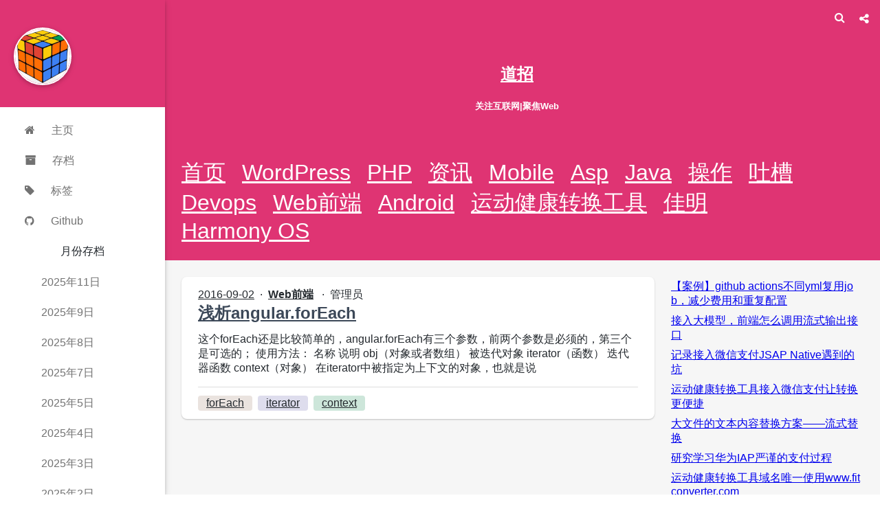

--- FILE ---
content_type: text/html; charset=utf-8
request_url: https://www.daozhao.com/tag/foreach
body_size: 20393
content:
<!DOCTYPE html>
<!-- 只针对首页 -->
<html lang="en" class="">
  <head>
    <title>forEach – 道招 | 关注互联网|聚焦Web</title>
    <meta charset="utf-8" />
    <meta name="keywords" content="道招,daozhao,web前端,javascript,website,vue,react,angular">
    <meta name="description" content="道招关注互联网，聚焦web相关技术">
    <meta name="mobile-web-app-capable" content="yes" />
    <meta name="apple-mobile-web-app-capable" content="yes" />
    <meta name="apple-mobile-web-app-status-bar-style" content="default" />
    <meta name="viewport" content="width=device-width, initial-scale=1, minimal-ui" />
    <meta name="theme-color" content="#df3473" />
    <meta name="bytedance-verification-code" content="xMbs14U7ZWAKiXLwvLag" />
<!--    <link rel="manifest" id="manifest" />-->
    <!-- 动态设置manifest有坑-->
    <link rel="manifest" href="/_manifest">
    <link
      rel="alternate"
      type="application/rss+xml"
      title="道招 Feed"
      href="https://www.daozhao.com/feed"
    />
  <link rel="preload" href="/_dist/app.f525e8007452ac015290.js" as="script"><link rel="preload" href="/_dist/common.fa64ab5a8156b97c84d9.css" as="style"><link rel="prefetch" href="/_dist/0.f525e8007452ac015290.js"><link rel="prefetch" href="/_dist/1.f525e8007452ac015290.js"><link rel="prefetch" href="/_dist/2.f525e8007452ac015290.js"><link rel="prefetch" href="/_dist/3.f525e8007452ac015290.js"><link rel="prefetch" href="/_dist/4.f525e8007452ac015290.js"><link rel="prefetch" href="/_dist/5.f525e8007452ac015290.js"><link rel="stylesheet" href="/_dist/common.fa64ab5a8156b97c84d9.css"><style data-vue-ssr-id="3c41a1b3:0 69548c80:0">@charset "UTF-8";
/*!
 *  Font Awesome 4.7.0 by @davegandy - http://fontawesome.io - @fontawesome
 *  License - http://fontawesome.io/license (Font: SIL OFL 1.1, CSS: MIT License)
 */
/* FONT PATH
 * -------------------------- */
@font-face {
  font-family: 'FontAwesome';
  src: url(/_dist/./static/fonts/fontawesome-webfont.674f50d.eot);
  src: url(/_dist/./static/fonts/fontawesome-webfont.674f50d.eot?#iefix&v=4.7.0) format("embedded-opentype"), url(/_dist/./static/fonts/fontawesome-webfont.af7ae50.woff2) format("woff2"), url(/_dist/./static/fonts/fontawesome-webfont.fee66e7.woff) format("woff"), url(/_dist/./static/fonts/fontawesome-webfont.b06871f.ttf) format("truetype"), url(/_dist/fontawesome-webfont.svg?912ec66d7572ff821749319396470bde#fontawesomeregular) format("svg");
  font-weight: normal;
  font-style: normal; }

.fa {
  display: inline-block;
  font: normal normal normal 14px/1 FontAwesome;
  font-size: inherit;
  text-rendering: auto;
  -webkit-font-smoothing: antialiased;
  -moz-osx-font-smoothing: grayscale; }

/* makes the font 33% larger relative to the icon container */
.fa-lg {
  font-size: 1.33333em;
  line-height: 0.75em;
  vertical-align: -15%; }

.fa-2x {
  font-size: 2em; }

.fa-3x {
  font-size: 3em; }

.fa-4x {
  font-size: 4em; }

.fa-5x {
  font-size: 5em; }

.fa-fw {
  width: 1.28571em;
  text-align: center; }

.fa-ul {
  padding-left: 0;
  margin-left: 2.14286em;
  list-style-type: none; }
  .fa-ul > li {
    position: relative; }

.fa-li {
  position: absolute;
  left: -2.14286em;
  width: 2.14286em;
  top: 0.14286em;
  text-align: center; }
  .fa-li.fa-lg {
    left: -1.85714em; }

.fa-border {
  padding: .2em .25em .15em;
  border: solid 0.08em #eee;
  border-radius: .1em; }

.fa-pull-left {
  float: left; }

.fa-pull-right {
  float: right; }

.fa.fa-pull-left {
  margin-right: .3em; }

.fa.fa-pull-right {
  margin-left: .3em; }

/* Deprecated as of 4.4.0 */
.pull-right {
  float: right; }

.pull-left {
  float: left; }

.fa.pull-left {
  margin-right: .3em; }

.fa.pull-right {
  margin-left: .3em; }

.fa-spin {
  -webkit-animation: fa-spin 2s infinite linear;
  animation: fa-spin 2s infinite linear; }

.fa-pulse {
  -webkit-animation: fa-spin 1s infinite steps(8);
  animation: fa-spin 1s infinite steps(8); }

@-webkit-keyframes fa-spin {
  0% {
    -webkit-transform: rotate(0deg);
    transform: rotate(0deg); }
  100% {
    -webkit-transform: rotate(359deg);
    transform: rotate(359deg); } }

@keyframes fa-spin {
  0% {
    -webkit-transform: rotate(0deg);
    transform: rotate(0deg); }
  100% {
    -webkit-transform: rotate(359deg);
    transform: rotate(359deg); } }

.fa-rotate-90 {
  -ms-filter: "progid:DXImageTransform.Microsoft.BasicImage(rotation=1)";
  -webkit-transform: rotate(90deg);
  -ms-transform: rotate(90deg);
  transform: rotate(90deg); }

.fa-rotate-180 {
  -ms-filter: "progid:DXImageTransform.Microsoft.BasicImage(rotation=2)";
  -webkit-transform: rotate(180deg);
  -ms-transform: rotate(180deg);
  transform: rotate(180deg); }

.fa-rotate-270 {
  -ms-filter: "progid:DXImageTransform.Microsoft.BasicImage(rotation=3)";
  -webkit-transform: rotate(270deg);
  -ms-transform: rotate(270deg);
  transform: rotate(270deg); }

.fa-flip-horizontal {
  -ms-filter: "progid:DXImageTransform.Microsoft.BasicImage(rotation=0, mirror=1)";
  -webkit-transform: scale(-1, 1);
  -ms-transform: scale(-1, 1);
  transform: scale(-1, 1); }

.fa-flip-vertical {
  -ms-filter: "progid:DXImageTransform.Microsoft.BasicImage(rotation=2, mirror=1)";
  -webkit-transform: scale(1, -1);
  -ms-transform: scale(1, -1);
  transform: scale(1, -1); }

:root .fa-rotate-90,
:root .fa-rotate-180,
:root .fa-rotate-270,
:root .fa-flip-horizontal,
:root .fa-flip-vertical {
  filter: none; }

.fa-stack {
  position: relative;
  display: inline-block;
  width: 2em;
  height: 2em;
  line-height: 2em;
  vertical-align: middle; }

.fa-stack-1x, .fa-stack-2x {
  position: absolute;
  left: 0;
  width: 100%;
  text-align: center; }

.fa-stack-1x {
  line-height: inherit; }

.fa-stack-2x {
  font-size: 2em; }

.fa-inverse {
  color: #fff; }

/* Font Awesome uses the Unicode Private Use Area (PUA) to ensure screen
   readers do not read off random characters that represent icons */
.fa-glass:before {
  content: "\F000"; }

.fa-music:before {
  content: "\F001"; }

.fa-search:before {
  content: "\F002"; }

.fa-envelope-o:before {
  content: "\F003"; }

.fa-heart:before {
  content: "\F004"; }

.fa-star:before {
  content: "\F005"; }

.fa-star-o:before {
  content: "\F006"; }

.fa-user:before {
  content: "\F007"; }

.fa-film:before {
  content: "\F008"; }

.fa-th-large:before {
  content: "\F009"; }

.fa-th:before {
  content: "\F00A"; }

.fa-th-list:before {
  content: "\F00B"; }

.fa-check:before {
  content: "\F00C"; }

.fa-remove:before,
.fa-close:before,
.fa-times:before {
  content: "\F00D"; }

.fa-search-plus:before {
  content: "\F00E"; }

.fa-search-minus:before {
  content: "\F010"; }

.fa-power-off:before {
  content: "\F011"; }

.fa-signal:before {
  content: "\F012"; }

.fa-gear:before,
.fa-cog:before {
  content: "\F013"; }

.fa-trash-o:before {
  content: "\F014"; }

.fa-home:before {
  content: "\F015"; }

.fa-file-o:before {
  content: "\F016"; }

.fa-clock-o:before {
  content: "\F017"; }

.fa-road:before {
  content: "\F018"; }

.fa-download:before {
  content: "\F019"; }

.fa-arrow-circle-o-down:before {
  content: "\F01A"; }

.fa-arrow-circle-o-up:before {
  content: "\F01B"; }

.fa-inbox:before {
  content: "\F01C"; }

.fa-play-circle-o:before {
  content: "\F01D"; }

.fa-rotate-right:before,
.fa-repeat:before {
  content: "\F01E"; }

.fa-refresh:before {
  content: "\F021"; }

.fa-list-alt:before {
  content: "\F022"; }

.fa-lock:before {
  content: "\F023"; }

.fa-flag:before {
  content: "\F024"; }

.fa-headphones:before {
  content: "\F025"; }

.fa-volume-off:before {
  content: "\F026"; }

.fa-volume-down:before {
  content: "\F027"; }

.fa-volume-up:before {
  content: "\F028"; }

.fa-qrcode:before {
  content: "\F029"; }

.fa-barcode:before {
  content: "\F02A"; }

.fa-tag:before {
  content: "\F02B"; }

.fa-tags:before {
  content: "\F02C"; }

.fa-book:before {
  content: "\F02D"; }

.fa-bookmark:before {
  content: "\F02E"; }

.fa-print:before {
  content: "\F02F"; }

.fa-camera:before {
  content: "\F030"; }

.fa-font:before {
  content: "\F031"; }

.fa-bold:before {
  content: "\F032"; }

.fa-italic:before {
  content: "\F033"; }

.fa-text-height:before {
  content: "\F034"; }

.fa-text-width:before {
  content: "\F035"; }

.fa-align-left:before {
  content: "\F036"; }

.fa-align-center:before {
  content: "\F037"; }

.fa-align-right:before {
  content: "\F038"; }

.fa-align-justify:before {
  content: "\F039"; }

.fa-list:before {
  content: "\F03A"; }

.fa-dedent:before,
.fa-outdent:before {
  content: "\F03B"; }

.fa-indent:before {
  content: "\F03C"; }

.fa-video-camera:before {
  content: "\F03D"; }

.fa-photo:before,
.fa-image:before,
.fa-picture-o:before {
  content: "\F03E"; }

.fa-pencil:before {
  content: "\F040"; }

.fa-map-marker:before {
  content: "\F041"; }

.fa-adjust:before {
  content: "\F042"; }

.fa-tint:before {
  content: "\F043"; }

.fa-edit:before,
.fa-pencil-square-o:before {
  content: "\F044"; }

.fa-share-square-o:before {
  content: "\F045"; }

.fa-check-square-o:before {
  content: "\F046"; }

.fa-arrows:before {
  content: "\F047"; }

.fa-step-backward:before {
  content: "\F048"; }

.fa-fast-backward:before {
  content: "\F049"; }

.fa-backward:before {
  content: "\F04A"; }

.fa-play:before {
  content: "\F04B"; }

.fa-pause:before {
  content: "\F04C"; }

.fa-stop:before {
  content: "\F04D"; }

.fa-forward:before {
  content: "\F04E"; }

.fa-fast-forward:before {
  content: "\F050"; }

.fa-step-forward:before {
  content: "\F051"; }

.fa-eject:before {
  content: "\F052"; }

.fa-chevron-left:before {
  content: "\F053"; }

.fa-chevron-right:before {
  content: "\F054"; }

.fa-plus-circle:before {
  content: "\F055"; }

.fa-minus-circle:before {
  content: "\F056"; }

.fa-times-circle:before {
  content: "\F057"; }

.fa-check-circle:before {
  content: "\F058"; }

.fa-question-circle:before {
  content: "\F059"; }

.fa-info-circle:before {
  content: "\F05A"; }

.fa-crosshairs:before {
  content: "\F05B"; }

.fa-times-circle-o:before {
  content: "\F05C"; }

.fa-check-circle-o:before {
  content: "\F05D"; }

.fa-ban:before {
  content: "\F05E"; }

.fa-arrow-left:before {
  content: "\F060"; }

.fa-arrow-right:before {
  content: "\F061"; }

.fa-arrow-up:before {
  content: "\F062"; }

.fa-arrow-down:before {
  content: "\F063"; }

.fa-mail-forward:before,
.fa-share:before {
  content: "\F064"; }

.fa-expand:before {
  content: "\F065"; }

.fa-compress:before {
  content: "\F066"; }

.fa-plus:before {
  content: "\F067"; }

.fa-minus:before {
  content: "\F068"; }

.fa-asterisk:before {
  content: "\F069"; }

.fa-exclamation-circle:before {
  content: "\F06A"; }

.fa-gift:before {
  content: "\F06B"; }

.fa-leaf:before {
  content: "\F06C"; }

.fa-fire:before {
  content: "\F06D"; }

.fa-eye:before {
  content: "\F06E"; }

.fa-eye-slash:before {
  content: "\F070"; }

.fa-warning:before,
.fa-exclamation-triangle:before {
  content: "\F071"; }

.fa-plane:before {
  content: "\F072"; }

.fa-calendar:before {
  content: "\F073"; }

.fa-random:before {
  content: "\F074"; }

.fa-comment:before {
  content: "\F075"; }

.fa-magnet:before {
  content: "\F076"; }

.fa-chevron-up:before {
  content: "\F077"; }

.fa-chevron-down:before {
  content: "\F078"; }

.fa-retweet:before {
  content: "\F079"; }

.fa-shopping-cart:before {
  content: "\F07A"; }

.fa-folder:before {
  content: "\F07B"; }

.fa-folder-open:before {
  content: "\F07C"; }

.fa-arrows-v:before {
  content: "\F07D"; }

.fa-arrows-h:before {
  content: "\F07E"; }

.fa-bar-chart-o:before,
.fa-bar-chart:before {
  content: "\F080"; }

.fa-twitter-square:before {
  content: "\F081"; }

.fa-facebook-square:before {
  content: "\F082"; }

.fa-camera-retro:before {
  content: "\F083"; }

.fa-key:before {
  content: "\F084"; }

.fa-gears:before,
.fa-cogs:before {
  content: "\F085"; }

.fa-comments:before {
  content: "\F086"; }

.fa-thumbs-o-up:before {
  content: "\F087"; }

.fa-thumbs-o-down:before {
  content: "\F088"; }

.fa-star-half:before {
  content: "\F089"; }

.fa-heart-o:before {
  content: "\F08A"; }

.fa-sign-out:before {
  content: "\F08B"; }

.fa-linkedin-square:before {
  content: "\F08C"; }

.fa-thumb-tack:before {
  content: "\F08D"; }

.fa-external-link:before {
  content: "\F08E"; }

.fa-sign-in:before {
  content: "\F090"; }

.fa-trophy:before {
  content: "\F091"; }

.fa-github-square:before {
  content: "\F092"; }

.fa-upload:before {
  content: "\F093"; }

.fa-lemon-o:before {
  content: "\F094"; }

.fa-phone:before {
  content: "\F095"; }

.fa-square-o:before {
  content: "\F096"; }

.fa-bookmark-o:before {
  content: "\F097"; }

.fa-phone-square:before {
  content: "\F098"; }

.fa-twitter:before {
  content: "\F099"; }

.fa-facebook-f:before,
.fa-facebook:before {
  content: "\F09A"; }

.fa-github:before {
  content: "\F09B"; }

.fa-unlock:before {
  content: "\F09C"; }

.fa-credit-card:before {
  content: "\F09D"; }

.fa-feed:before,
.fa-rss:before {
  content: "\F09E"; }

.fa-hdd-o:before {
  content: "\F0A0"; }

.fa-bullhorn:before {
  content: "\F0A1"; }

.fa-bell:before {
  content: "\F0F3"; }

.fa-certificate:before {
  content: "\F0A3"; }

.fa-hand-o-right:before {
  content: "\F0A4"; }

.fa-hand-o-left:before {
  content: "\F0A5"; }

.fa-hand-o-up:before {
  content: "\F0A6"; }

.fa-hand-o-down:before {
  content: "\F0A7"; }

.fa-arrow-circle-left:before {
  content: "\F0A8"; }

.fa-arrow-circle-right:before {
  content: "\F0A9"; }

.fa-arrow-circle-up:before {
  content: "\F0AA"; }

.fa-arrow-circle-down:before {
  content: "\F0AB"; }

.fa-globe:before {
  content: "\F0AC"; }

.fa-wrench:before {
  content: "\F0AD"; }

.fa-tasks:before {
  content: "\F0AE"; }

.fa-filter:before {
  content: "\F0B0"; }

.fa-briefcase:before {
  content: "\F0B1"; }

.fa-arrows-alt:before {
  content: "\F0B2"; }

.fa-group:before,
.fa-users:before {
  content: "\F0C0"; }

.fa-chain:before,
.fa-link:before {
  content: "\F0C1"; }

.fa-cloud:before {
  content: "\F0C2"; }

.fa-flask:before {
  content: "\F0C3"; }

.fa-cut:before,
.fa-scissors:before {
  content: "\F0C4"; }

.fa-copy:before,
.fa-files-o:before {
  content: "\F0C5"; }

.fa-paperclip:before {
  content: "\F0C6"; }

.fa-save:before,
.fa-floppy-o:before {
  content: "\F0C7"; }

.fa-square:before {
  content: "\F0C8"; }

.fa-navicon:before,
.fa-reorder:before,
.fa-bars:before {
  content: "\F0C9"; }

.fa-list-ul:before {
  content: "\F0CA"; }

.fa-list-ol:before {
  content: "\F0CB"; }

.fa-strikethrough:before {
  content: "\F0CC"; }

.fa-underline:before {
  content: "\F0CD"; }

.fa-table:before {
  content: "\F0CE"; }

.fa-magic:before {
  content: "\F0D0"; }

.fa-truck:before {
  content: "\F0D1"; }

.fa-pinterest:before {
  content: "\F0D2"; }

.fa-pinterest-square:before {
  content: "\F0D3"; }

.fa-google-plus-square:before {
  content: "\F0D4"; }

.fa-google-plus:before {
  content: "\F0D5"; }

.fa-money:before {
  content: "\F0D6"; }

.fa-caret-down:before {
  content: "\F0D7"; }

.fa-caret-up:before {
  content: "\F0D8"; }

.fa-caret-left:before {
  content: "\F0D9"; }

.fa-caret-right:before {
  content: "\F0DA"; }

.fa-columns:before {
  content: "\F0DB"; }

.fa-unsorted:before,
.fa-sort:before {
  content: "\F0DC"; }

.fa-sort-down:before,
.fa-sort-desc:before {
  content: "\F0DD"; }

.fa-sort-up:before,
.fa-sort-asc:before {
  content: "\F0DE"; }

.fa-envelope:before {
  content: "\F0E0"; }

.fa-linkedin:before {
  content: "\F0E1"; }

.fa-rotate-left:before,
.fa-undo:before {
  content: "\F0E2"; }

.fa-legal:before,
.fa-gavel:before {
  content: "\F0E3"; }

.fa-dashboard:before,
.fa-tachometer:before {
  content: "\F0E4"; }

.fa-comment-o:before {
  content: "\F0E5"; }

.fa-comments-o:before {
  content: "\F0E6"; }

.fa-flash:before,
.fa-bolt:before {
  content: "\F0E7"; }

.fa-sitemap:before {
  content: "\F0E8"; }

.fa-umbrella:before {
  content: "\F0E9"; }

.fa-paste:before,
.fa-clipboard:before {
  content: "\F0EA"; }

.fa-lightbulb-o:before {
  content: "\F0EB"; }

.fa-exchange:before {
  content: "\F0EC"; }

.fa-cloud-download:before {
  content: "\F0ED"; }

.fa-cloud-upload:before {
  content: "\F0EE"; }

.fa-user-md:before {
  content: "\F0F0"; }

.fa-stethoscope:before {
  content: "\F0F1"; }

.fa-suitcase:before {
  content: "\F0F2"; }

.fa-bell-o:before {
  content: "\F0A2"; }

.fa-coffee:before {
  content: "\F0F4"; }

.fa-cutlery:before {
  content: "\F0F5"; }

.fa-file-text-o:before {
  content: "\F0F6"; }

.fa-building-o:before {
  content: "\F0F7"; }

.fa-hospital-o:before {
  content: "\F0F8"; }

.fa-ambulance:before {
  content: "\F0F9"; }

.fa-medkit:before {
  content: "\F0FA"; }

.fa-fighter-jet:before {
  content: "\F0FB"; }

.fa-beer:before {
  content: "\F0FC"; }

.fa-h-square:before {
  content: "\F0FD"; }

.fa-plus-square:before {
  content: "\F0FE"; }

.fa-angle-double-left:before {
  content: "\F100"; }

.fa-angle-double-right:before {
  content: "\F101"; }

.fa-angle-double-up:before {
  content: "\F102"; }

.fa-angle-double-down:before {
  content: "\F103"; }

.fa-angle-left:before {
  content: "\F104"; }

.fa-angle-right:before {
  content: "\F105"; }

.fa-angle-up:before {
  content: "\F106"; }

.fa-angle-down:before {
  content: "\F107"; }

.fa-desktop:before {
  content: "\F108"; }

.fa-laptop:before {
  content: "\F109"; }

.fa-tablet:before {
  content: "\F10A"; }

.fa-mobile-phone:before,
.fa-mobile:before {
  content: "\F10B"; }

.fa-circle-o:before {
  content: "\F10C"; }

.fa-quote-left:before {
  content: "\F10D"; }

.fa-quote-right:before {
  content: "\F10E"; }

.fa-spinner:before {
  content: "\F110"; }

.fa-circle:before {
  content: "\F111"; }

.fa-mail-reply:before,
.fa-reply:before {
  content: "\F112"; }

.fa-github-alt:before {
  content: "\F113"; }

.fa-folder-o:before {
  content: "\F114"; }

.fa-folder-open-o:before {
  content: "\F115"; }

.fa-smile-o:before {
  content: "\F118"; }

.fa-frown-o:before {
  content: "\F119"; }

.fa-meh-o:before {
  content: "\F11A"; }

.fa-gamepad:before {
  content: "\F11B"; }

.fa-keyboard-o:before {
  content: "\F11C"; }

.fa-flag-o:before {
  content: "\F11D"; }

.fa-flag-checkered:before {
  content: "\F11E"; }

.fa-terminal:before {
  content: "\F120"; }

.fa-code:before {
  content: "\F121"; }

.fa-mail-reply-all:before,
.fa-reply-all:before {
  content: "\F122"; }

.fa-star-half-empty:before,
.fa-star-half-full:before,
.fa-star-half-o:before {
  content: "\F123"; }

.fa-location-arrow:before {
  content: "\F124"; }

.fa-crop:before {
  content: "\F125"; }

.fa-code-fork:before {
  content: "\F126"; }

.fa-unlink:before,
.fa-chain-broken:before {
  content: "\F127"; }

.fa-question:before {
  content: "\F128"; }

.fa-info:before {
  content: "\F129"; }

.fa-exclamation:before {
  content: "\F12A"; }

.fa-superscript:before {
  content: "\F12B"; }

.fa-subscript:before {
  content: "\F12C"; }

.fa-eraser:before {
  content: "\F12D"; }

.fa-puzzle-piece:before {
  content: "\F12E"; }

.fa-microphone:before {
  content: "\F130"; }

.fa-microphone-slash:before {
  content: "\F131"; }

.fa-shield:before {
  content: "\F132"; }

.fa-calendar-o:before {
  content: "\F133"; }

.fa-fire-extinguisher:before {
  content: "\F134"; }

.fa-rocket:before {
  content: "\F135"; }

.fa-maxcdn:before {
  content: "\F136"; }

.fa-chevron-circle-left:before {
  content: "\F137"; }

.fa-chevron-circle-right:before {
  content: "\F138"; }

.fa-chevron-circle-up:before {
  content: "\F139"; }

.fa-chevron-circle-down:before {
  content: "\F13A"; }

.fa-html5:before {
  content: "\F13B"; }

.fa-css3:before {
  content: "\F13C"; }

.fa-anchor:before {
  content: "\F13D"; }

.fa-unlock-alt:before {
  content: "\F13E"; }

.fa-bullseye:before {
  content: "\F140"; }

.fa-ellipsis-h:before {
  content: "\F141"; }

.fa-ellipsis-v:before {
  content: "\F142"; }

.fa-rss-square:before {
  content: "\F143"; }

.fa-play-circle:before {
  content: "\F144"; }

.fa-ticket:before {
  content: "\F145"; }

.fa-minus-square:before {
  content: "\F146"; }

.fa-minus-square-o:before {
  content: "\F147"; }

.fa-level-up:before {
  content: "\F148"; }

.fa-level-down:before {
  content: "\F149"; }

.fa-check-square:before {
  content: "\F14A"; }

.fa-pencil-square:before {
  content: "\F14B"; }

.fa-external-link-square:before {
  content: "\F14C"; }

.fa-share-square:before {
  content: "\F14D"; }

.fa-compass:before {
  content: "\F14E"; }

.fa-toggle-down:before,
.fa-caret-square-o-down:before {
  content: "\F150"; }

.fa-toggle-up:before,
.fa-caret-square-o-up:before {
  content: "\F151"; }

.fa-toggle-right:before,
.fa-caret-square-o-right:before {
  content: "\F152"; }

.fa-euro:before,
.fa-eur:before {
  content: "\F153"; }

.fa-gbp:before {
  content: "\F154"; }

.fa-dollar:before,
.fa-usd:before {
  content: "\F155"; }

.fa-rupee:before,
.fa-inr:before {
  content: "\F156"; }

.fa-cny:before,
.fa-rmb:before,
.fa-yen:before,
.fa-jpy:before {
  content: "\F157"; }

.fa-ruble:before,
.fa-rouble:before,
.fa-rub:before {
  content: "\F158"; }

.fa-won:before,
.fa-krw:before {
  content: "\F159"; }

.fa-bitcoin:before,
.fa-btc:before {
  content: "\F15A"; }

.fa-file:before {
  content: "\F15B"; }

.fa-file-text:before {
  content: "\F15C"; }

.fa-sort-alpha-asc:before {
  content: "\F15D"; }

.fa-sort-alpha-desc:before {
  content: "\F15E"; }

.fa-sort-amount-asc:before {
  content: "\F160"; }

.fa-sort-amount-desc:before {
  content: "\F161"; }

.fa-sort-numeric-asc:before {
  content: "\F162"; }

.fa-sort-numeric-desc:before {
  content: "\F163"; }

.fa-thumbs-up:before {
  content: "\F164"; }

.fa-thumbs-down:before {
  content: "\F165"; }

.fa-youtube-square:before {
  content: "\F166"; }

.fa-youtube:before {
  content: "\F167"; }

.fa-xing:before {
  content: "\F168"; }

.fa-xing-square:before {
  content: "\F169"; }

.fa-youtube-play:before {
  content: "\F16A"; }

.fa-dropbox:before {
  content: "\F16B"; }

.fa-stack-overflow:before {
  content: "\F16C"; }

.fa-instagram:before {
  content: "\F16D"; }

.fa-flickr:before {
  content: "\F16E"; }

.fa-adn:before {
  content: "\F170"; }

.fa-bitbucket:before {
  content: "\F171"; }

.fa-bitbucket-square:before {
  content: "\F172"; }

.fa-tumblr:before {
  content: "\F173"; }

.fa-tumblr-square:before {
  content: "\F174"; }

.fa-long-arrow-down:before {
  content: "\F175"; }

.fa-long-arrow-up:before {
  content: "\F176"; }

.fa-long-arrow-left:before {
  content: "\F177"; }

.fa-long-arrow-right:before {
  content: "\F178"; }

.fa-apple:before {
  content: "\F179"; }

.fa-windows:before {
  content: "\F17A"; }

.fa-android:before {
  content: "\F17B"; }

.fa-linux:before {
  content: "\F17C"; }

.fa-dribbble:before {
  content: "\F17D"; }

.fa-skype:before {
  content: "\F17E"; }

.fa-foursquare:before {
  content: "\F180"; }

.fa-trello:before {
  content: "\F181"; }

.fa-female:before {
  content: "\F182"; }

.fa-male:before {
  content: "\F183"; }

.fa-gittip:before,
.fa-gratipay:before {
  content: "\F184"; }

.fa-sun-o:before {
  content: "\F185"; }

.fa-moon-o:before {
  content: "\F186"; }

.fa-archive:before {
  content: "\F187"; }

.fa-bug:before {
  content: "\F188"; }

.fa-vk:before {
  content: "\F189"; }

.fa-weibo:before {
  content: "\F18A"; }

.fa-renren:before {
  content: "\F18B"; }

.fa-pagelines:before {
  content: "\F18C"; }

.fa-stack-exchange:before {
  content: "\F18D"; }

.fa-arrow-circle-o-right:before {
  content: "\F18E"; }

.fa-arrow-circle-o-left:before {
  content: "\F190"; }

.fa-toggle-left:before,
.fa-caret-square-o-left:before {
  content: "\F191"; }

.fa-dot-circle-o:before {
  content: "\F192"; }

.fa-wheelchair:before {
  content: "\F193"; }

.fa-vimeo-square:before {
  content: "\F194"; }

.fa-turkish-lira:before,
.fa-try:before {
  content: "\F195"; }

.fa-plus-square-o:before {
  content: "\F196"; }

.fa-space-shuttle:before {
  content: "\F197"; }

.fa-slack:before {
  content: "\F198"; }

.fa-envelope-square:before {
  content: "\F199"; }

.fa-wordpress:before {
  content: "\F19A"; }

.fa-openid:before {
  content: "\F19B"; }

.fa-institution:before,
.fa-bank:before,
.fa-university:before {
  content: "\F19C"; }

.fa-mortar-board:before,
.fa-graduation-cap:before {
  content: "\F19D"; }

.fa-yahoo:before {
  content: "\F19E"; }

.fa-google:before {
  content: "\F1A0"; }

.fa-reddit:before {
  content: "\F1A1"; }

.fa-reddit-square:before {
  content: "\F1A2"; }

.fa-stumbleupon-circle:before {
  content: "\F1A3"; }

.fa-stumbleupon:before {
  content: "\F1A4"; }

.fa-delicious:before {
  content: "\F1A5"; }

.fa-digg:before {
  content: "\F1A6"; }

.fa-pied-piper-pp:before {
  content: "\F1A7"; }

.fa-pied-piper-alt:before {
  content: "\F1A8"; }

.fa-drupal:before {
  content: "\F1A9"; }

.fa-joomla:before {
  content: "\F1AA"; }

.fa-language:before {
  content: "\F1AB"; }

.fa-fax:before {
  content: "\F1AC"; }

.fa-building:before {
  content: "\F1AD"; }

.fa-child:before {
  content: "\F1AE"; }

.fa-paw:before {
  content: "\F1B0"; }

.fa-spoon:before {
  content: "\F1B1"; }

.fa-cube:before {
  content: "\F1B2"; }

.fa-cubes:before {
  content: "\F1B3"; }

.fa-behance:before {
  content: "\F1B4"; }

.fa-behance-square:before {
  content: "\F1B5"; }

.fa-steam:before {
  content: "\F1B6"; }

.fa-steam-square:before {
  content: "\F1B7"; }

.fa-recycle:before {
  content: "\F1B8"; }

.fa-automobile:before,
.fa-car:before {
  content: "\F1B9"; }

.fa-cab:before,
.fa-taxi:before {
  content: "\F1BA"; }

.fa-tree:before {
  content: "\F1BB"; }

.fa-spotify:before {
  content: "\F1BC"; }

.fa-deviantart:before {
  content: "\F1BD"; }

.fa-soundcloud:before {
  content: "\F1BE"; }

.fa-database:before {
  content: "\F1C0"; }

.fa-file-pdf-o:before {
  content: "\F1C1"; }

.fa-file-word-o:before {
  content: "\F1C2"; }

.fa-file-excel-o:before {
  content: "\F1C3"; }

.fa-file-powerpoint-o:before {
  content: "\F1C4"; }

.fa-file-photo-o:before,
.fa-file-picture-o:before,
.fa-file-image-o:before {
  content: "\F1C5"; }

.fa-file-zip-o:before,
.fa-file-archive-o:before {
  content: "\F1C6"; }

.fa-file-sound-o:before,
.fa-file-audio-o:before {
  content: "\F1C7"; }

.fa-file-movie-o:before,
.fa-file-video-o:before {
  content: "\F1C8"; }

.fa-file-code-o:before {
  content: "\F1C9"; }

.fa-vine:before {
  content: "\F1CA"; }

.fa-codepen:before {
  content: "\F1CB"; }

.fa-jsfiddle:before {
  content: "\F1CC"; }

.fa-life-bouy:before,
.fa-life-buoy:before,
.fa-life-saver:before,
.fa-support:before,
.fa-life-ring:before {
  content: "\F1CD"; }

.fa-circle-o-notch:before {
  content: "\F1CE"; }

.fa-ra:before,
.fa-resistance:before,
.fa-rebel:before {
  content: "\F1D0"; }

.fa-ge:before,
.fa-empire:before {
  content: "\F1D1"; }

.fa-git-square:before {
  content: "\F1D2"; }

.fa-git:before {
  content: "\F1D3"; }

.fa-y-combinator-square:before,
.fa-yc-square:before,
.fa-hacker-news:before {
  content: "\F1D4"; }

.fa-tencent-weibo:before {
  content: "\F1D5"; }

.fa-qq:before {
  content: "\F1D6"; }

.fa-wechat:before,
.fa-weixin:before {
  content: "\F1D7"; }

.fa-send:before,
.fa-paper-plane:before {
  content: "\F1D8"; }

.fa-send-o:before,
.fa-paper-plane-o:before {
  content: "\F1D9"; }

.fa-history:before {
  content: "\F1DA"; }

.fa-circle-thin:before {
  content: "\F1DB"; }

.fa-header:before {
  content: "\F1DC"; }

.fa-paragraph:before {
  content: "\F1DD"; }

.fa-sliders:before {
  content: "\F1DE"; }

.fa-share-alt:before {
  content: "\F1E0"; }

.fa-share-alt-square:before {
  content: "\F1E1"; }

.fa-bomb:before {
  content: "\F1E2"; }

.fa-soccer-ball-o:before,
.fa-futbol-o:before {
  content: "\F1E3"; }

.fa-tty:before {
  content: "\F1E4"; }

.fa-binoculars:before {
  content: "\F1E5"; }

.fa-plug:before {
  content: "\F1E6"; }

.fa-slideshare:before {
  content: "\F1E7"; }

.fa-twitch:before {
  content: "\F1E8"; }

.fa-yelp:before {
  content: "\F1E9"; }

.fa-newspaper-o:before {
  content: "\F1EA"; }

.fa-wifi:before {
  content: "\F1EB"; }

.fa-calculator:before {
  content: "\F1EC"; }

.fa-paypal:before {
  content: "\F1ED"; }

.fa-google-wallet:before {
  content: "\F1EE"; }

.fa-cc-visa:before {
  content: "\F1F0"; }

.fa-cc-mastercard:before {
  content: "\F1F1"; }

.fa-cc-discover:before {
  content: "\F1F2"; }

.fa-cc-amex:before {
  content: "\F1F3"; }

.fa-cc-paypal:before {
  content: "\F1F4"; }

.fa-cc-stripe:before {
  content: "\F1F5"; }

.fa-bell-slash:before {
  content: "\F1F6"; }

.fa-bell-slash-o:before {
  content: "\F1F7"; }

.fa-trash:before {
  content: "\F1F8"; }

.fa-copyright:before {
  content: "\F1F9"; }

.fa-at:before {
  content: "\F1FA"; }

.fa-eyedropper:before {
  content: "\F1FB"; }

.fa-paint-brush:before {
  content: "\F1FC"; }

.fa-birthday-cake:before {
  content: "\F1FD"; }

.fa-area-chart:before {
  content: "\F1FE"; }

.fa-pie-chart:before {
  content: "\F200"; }

.fa-line-chart:before {
  content: "\F201"; }

.fa-lastfm:before {
  content: "\F202"; }

.fa-lastfm-square:before {
  content: "\F203"; }

.fa-toggle-off:before {
  content: "\F204"; }

.fa-toggle-on:before {
  content: "\F205"; }

.fa-bicycle:before {
  content: "\F206"; }

.fa-bus:before {
  content: "\F207"; }

.fa-ioxhost:before {
  content: "\F208"; }

.fa-angellist:before {
  content: "\F209"; }

.fa-cc:before {
  content: "\F20A"; }

.fa-shekel:before,
.fa-sheqel:before,
.fa-ils:before {
  content: "\F20B"; }

.fa-meanpath:before {
  content: "\F20C"; }

.fa-buysellads:before {
  content: "\F20D"; }

.fa-connectdevelop:before {
  content: "\F20E"; }

.fa-dashcube:before {
  content: "\F210"; }

.fa-forumbee:before {
  content: "\F211"; }

.fa-leanpub:before {
  content: "\F212"; }

.fa-sellsy:before {
  content: "\F213"; }

.fa-shirtsinbulk:before {
  content: "\F214"; }

.fa-simplybuilt:before {
  content: "\F215"; }

.fa-skyatlas:before {
  content: "\F216"; }

.fa-cart-plus:before {
  content: "\F217"; }

.fa-cart-arrow-down:before {
  content: "\F218"; }

.fa-diamond:before {
  content: "\F219"; }

.fa-ship:before {
  content: "\F21A"; }

.fa-user-secret:before {
  content: "\F21B"; }

.fa-motorcycle:before {
  content: "\F21C"; }

.fa-street-view:before {
  content: "\F21D"; }

.fa-heartbeat:before {
  content: "\F21E"; }

.fa-venus:before {
  content: "\F221"; }

.fa-mars:before {
  content: "\F222"; }

.fa-mercury:before {
  content: "\F223"; }

.fa-intersex:before,
.fa-transgender:before {
  content: "\F224"; }

.fa-transgender-alt:before {
  content: "\F225"; }

.fa-venus-double:before {
  content: "\F226"; }

.fa-mars-double:before {
  content: "\F227"; }

.fa-venus-mars:before {
  content: "\F228"; }

.fa-mars-stroke:before {
  content: "\F229"; }

.fa-mars-stroke-v:before {
  content: "\F22A"; }

.fa-mars-stroke-h:before {
  content: "\F22B"; }

.fa-neuter:before {
  content: "\F22C"; }

.fa-genderless:before {
  content: "\F22D"; }

.fa-facebook-official:before {
  content: "\F230"; }

.fa-pinterest-p:before {
  content: "\F231"; }

.fa-whatsapp:before {
  content: "\F232"; }

.fa-server:before {
  content: "\F233"; }

.fa-user-plus:before {
  content: "\F234"; }

.fa-user-times:before {
  content: "\F235"; }

.fa-hotel:before,
.fa-bed:before {
  content: "\F236"; }

.fa-viacoin:before {
  content: "\F237"; }

.fa-train:before {
  content: "\F238"; }

.fa-subway:before {
  content: "\F239"; }

.fa-medium:before {
  content: "\F23A"; }

.fa-yc:before,
.fa-y-combinator:before {
  content: "\F23B"; }

.fa-optin-monster:before {
  content: "\F23C"; }

.fa-opencart:before {
  content: "\F23D"; }

.fa-expeditedssl:before {
  content: "\F23E"; }

.fa-battery-4:before,
.fa-battery:before,
.fa-battery-full:before {
  content: "\F240"; }

.fa-battery-3:before,
.fa-battery-three-quarters:before {
  content: "\F241"; }

.fa-battery-2:before,
.fa-battery-half:before {
  content: "\F242"; }

.fa-battery-1:before,
.fa-battery-quarter:before {
  content: "\F243"; }

.fa-battery-0:before,
.fa-battery-empty:before {
  content: "\F244"; }

.fa-mouse-pointer:before {
  content: "\F245"; }

.fa-i-cursor:before {
  content: "\F246"; }

.fa-object-group:before {
  content: "\F247"; }

.fa-object-ungroup:before {
  content: "\F248"; }

.fa-sticky-note:before {
  content: "\F249"; }

.fa-sticky-note-o:before {
  content: "\F24A"; }

.fa-cc-jcb:before {
  content: "\F24B"; }

.fa-cc-diners-club:before {
  content: "\F24C"; }

.fa-clone:before {
  content: "\F24D"; }

.fa-balance-scale:before {
  content: "\F24E"; }

.fa-hourglass-o:before {
  content: "\F250"; }

.fa-hourglass-1:before,
.fa-hourglass-start:before {
  content: "\F251"; }

.fa-hourglass-2:before,
.fa-hourglass-half:before {
  content: "\F252"; }

.fa-hourglass-3:before,
.fa-hourglass-end:before {
  content: "\F253"; }

.fa-hourglass:before {
  content: "\F254"; }

.fa-hand-grab-o:before,
.fa-hand-rock-o:before {
  content: "\F255"; }

.fa-hand-stop-o:before,
.fa-hand-paper-o:before {
  content: "\F256"; }

.fa-hand-scissors-o:before {
  content: "\F257"; }

.fa-hand-lizard-o:before {
  content: "\F258"; }

.fa-hand-spock-o:before {
  content: "\F259"; }

.fa-hand-pointer-o:before {
  content: "\F25A"; }

.fa-hand-peace-o:before {
  content: "\F25B"; }

.fa-trademark:before {
  content: "\F25C"; }

.fa-registered:before {
  content: "\F25D"; }

.fa-creative-commons:before {
  content: "\F25E"; }

.fa-gg:before {
  content: "\F260"; }

.fa-gg-circle:before {
  content: "\F261"; }

.fa-tripadvisor:before {
  content: "\F262"; }

.fa-odnoklassniki:before {
  content: "\F263"; }

.fa-odnoklassniki-square:before {
  content: "\F264"; }

.fa-get-pocket:before {
  content: "\F265"; }

.fa-wikipedia-w:before {
  content: "\F266"; }

.fa-safari:before {
  content: "\F267"; }

.fa-chrome:before {
  content: "\F268"; }

.fa-firefox:before {
  content: "\F269"; }

.fa-opera:before {
  content: "\F26A"; }

.fa-internet-explorer:before {
  content: "\F26B"; }

.fa-tv:before,
.fa-television:before {
  content: "\F26C"; }

.fa-contao:before {
  content: "\F26D"; }

.fa-500px:before {
  content: "\F26E"; }

.fa-amazon:before {
  content: "\F270"; }

.fa-calendar-plus-o:before {
  content: "\F271"; }

.fa-calendar-minus-o:before {
  content: "\F272"; }

.fa-calendar-times-o:before {
  content: "\F273"; }

.fa-calendar-check-o:before {
  content: "\F274"; }

.fa-industry:before {
  content: "\F275"; }

.fa-map-pin:before {
  content: "\F276"; }

.fa-map-signs:before {
  content: "\F277"; }

.fa-map-o:before {
  content: "\F278"; }

.fa-map:before {
  content: "\F279"; }

.fa-commenting:before {
  content: "\F27A"; }

.fa-commenting-o:before {
  content: "\F27B"; }

.fa-houzz:before {
  content: "\F27C"; }

.fa-vimeo:before {
  content: "\F27D"; }

.fa-black-tie:before {
  content: "\F27E"; }

.fa-fonticons:before {
  content: "\F280"; }

.fa-reddit-alien:before {
  content: "\F281"; }

.fa-edge:before {
  content: "\F282"; }

.fa-credit-card-alt:before {
  content: "\F283"; }

.fa-codiepie:before {
  content: "\F284"; }

.fa-modx:before {
  content: "\F285"; }

.fa-fort-awesome:before {
  content: "\F286"; }

.fa-usb:before {
  content: "\F287"; }

.fa-product-hunt:before {
  content: "\F288"; }

.fa-mixcloud:before {
  content: "\F289"; }

.fa-scribd:before {
  content: "\F28A"; }

.fa-pause-circle:before {
  content: "\F28B"; }

.fa-pause-circle-o:before {
  content: "\F28C"; }

.fa-stop-circle:before {
  content: "\F28D"; }

.fa-stop-circle-o:before {
  content: "\F28E"; }

.fa-shopping-bag:before {
  content: "\F290"; }

.fa-shopping-basket:before {
  content: "\F291"; }

.fa-hashtag:before {
  content: "\F292"; }

.fa-bluetooth:before {
  content: "\F293"; }

.fa-bluetooth-b:before {
  content: "\F294"; }

.fa-percent:before {
  content: "\F295"; }

.fa-gitlab:before {
  content: "\F296"; }

.fa-wpbeginner:before {
  content: "\F297"; }

.fa-wpforms:before {
  content: "\F298"; }

.fa-envira:before {
  content: "\F299"; }

.fa-universal-access:before {
  content: "\F29A"; }

.fa-wheelchair-alt:before {
  content: "\F29B"; }

.fa-question-circle-o:before {
  content: "\F29C"; }

.fa-blind:before {
  content: "\F29D"; }

.fa-audio-description:before {
  content: "\F29E"; }

.fa-volume-control-phone:before {
  content: "\F2A0"; }

.fa-braille:before {
  content: "\F2A1"; }

.fa-assistive-listening-systems:before {
  content: "\F2A2"; }

.fa-asl-interpreting:before,
.fa-american-sign-language-interpreting:before {
  content: "\F2A3"; }

.fa-deafness:before,
.fa-hard-of-hearing:before,
.fa-deaf:before {
  content: "\F2A4"; }

.fa-glide:before {
  content: "\F2A5"; }

.fa-glide-g:before {
  content: "\F2A6"; }

.fa-signing:before,
.fa-sign-language:before {
  content: "\F2A7"; }

.fa-low-vision:before {
  content: "\F2A8"; }

.fa-viadeo:before {
  content: "\F2A9"; }

.fa-viadeo-square:before {
  content: "\F2AA"; }

.fa-snapchat:before {
  content: "\F2AB"; }

.fa-snapchat-ghost:before {
  content: "\F2AC"; }

.fa-snapchat-square:before {
  content: "\F2AD"; }

.fa-pied-piper:before {
  content: "\F2AE"; }

.fa-first-order:before {
  content: "\F2B0"; }

.fa-yoast:before {
  content: "\F2B1"; }

.fa-themeisle:before {
  content: "\F2B2"; }

.fa-google-plus-circle:before,
.fa-google-plus-official:before {
  content: "\F2B3"; }

.fa-fa:before,
.fa-font-awesome:before {
  content: "\F2B4"; }

.fa-handshake-o:before {
  content: "\F2B5"; }

.fa-envelope-open:before {
  content: "\F2B6"; }

.fa-envelope-open-o:before {
  content: "\F2B7"; }

.fa-linode:before {
  content: "\F2B8"; }

.fa-address-book:before {
  content: "\F2B9"; }

.fa-address-book-o:before {
  content: "\F2BA"; }

.fa-vcard:before,
.fa-address-card:before {
  content: "\F2BB"; }

.fa-vcard-o:before,
.fa-address-card-o:before {
  content: "\F2BC"; }

.fa-user-circle:before {
  content: "\F2BD"; }

.fa-user-circle-o:before {
  content: "\F2BE"; }

.fa-user-o:before {
  content: "\F2C0"; }

.fa-id-badge:before {
  content: "\F2C1"; }

.fa-drivers-license:before,
.fa-id-card:before {
  content: "\F2C2"; }

.fa-drivers-license-o:before,
.fa-id-card-o:before {
  content: "\F2C3"; }

.fa-quora:before {
  content: "\F2C4"; }

.fa-free-code-camp:before {
  content: "\F2C5"; }

.fa-telegram:before {
  content: "\F2C6"; }

.fa-thermometer-4:before,
.fa-thermometer:before,
.fa-thermometer-full:before {
  content: "\F2C7"; }

.fa-thermometer-3:before,
.fa-thermometer-three-quarters:before {
  content: "\F2C8"; }

.fa-thermometer-2:before,
.fa-thermometer-half:before {
  content: "\F2C9"; }

.fa-thermometer-1:before,
.fa-thermometer-quarter:before {
  content: "\F2CA"; }

.fa-thermometer-0:before,
.fa-thermometer-empty:before {
  content: "\F2CB"; }

.fa-shower:before {
  content: "\F2CC"; }

.fa-bathtub:before,
.fa-s15:before,
.fa-bath:before {
  content: "\F2CD"; }

.fa-podcast:before {
  content: "\F2CE"; }

.fa-window-maximize:before {
  content: "\F2D0"; }

.fa-window-minimize:before {
  content: "\F2D1"; }

.fa-window-restore:before {
  content: "\F2D2"; }

.fa-times-rectangle:before,
.fa-window-close:before {
  content: "\F2D3"; }

.fa-times-rectangle-o:before,
.fa-window-close-o:before {
  content: "\F2D4"; }

.fa-bandcamp:before {
  content: "\F2D5"; }

.fa-grav:before {
  content: "\F2D6"; }

.fa-etsy:before {
  content: "\F2D7"; }

.fa-imdb:before {
  content: "\F2D8"; }

.fa-ravelry:before {
  content: "\F2D9"; }

.fa-eercast:before {
  content: "\F2DA"; }

.fa-microchip:before {
  content: "\F2DB"; }

.fa-snowflake-o:before {
  content: "\F2DC"; }

.fa-superpowers:before {
  content: "\F2DD"; }

.fa-wpexplorer:before {
  content: "\F2DE"; }

.fa-meetup:before {
  content: "\F2E0"; }

.sr-only {
  position: absolute;
  width: 1px;
  height: 1px;
  padding: 0;
  margin: -1px;
  overflow: hidden;
  clip: rect(0, 0, 0, 0);
  border: 0; }

.sr-only-focusable:active, .sr-only-focusable:focus {
  position: static;
  width: auto;
  height: auto;
  margin: 0;
  overflow: visible;
  clip: auto; }

@charset "UTF-8";
html,
body,
ul,
ol,
li {
  margin: 0;
  padding: 0; }

* {
  outline: none; }

html._gray {
  -webkit-filter: grayscale(100%);
  -moz-filter: grayscale(100%);
  -ms-filter: grayscale(100%);
  -o-filter: grayscale(100%);
  filter: grayscale(100%);
  -webkit-filter: gray;
  filter: gray;
  -webkit-filter: progid:dximagetransform.microsoft.basicimage(grayscale=1);
  filter: progid:dximagetransform.microsoft.basicimage(grayscale=1); }

@keyframes loading-anim {
  100% {
    transform: translateX(200%); } }

.lock {
  overflow: hidden; }

.pointer {
  cursor: pointer; }

.inline-a {
  color: #24292e; }

.inline-contrast {
  color: #ffffff; }
  .inline-contrast:hover, .inline-contrast:focus, .inline-contrast:active {
    color: #ffffff; }

.up-bottom-marin10 {
  margin: 10px 0; }

.tip {
  padding: 8px 8px;
  background: #f2f2f2;
  border-radius: 8px;
  margin-bottom: 8px;
  font-weight: bold; }
  .tip .inline-a {
    color: #df3473; }

pre {
  white-space: pre-wrap;
  word-wrap: break-word;
  word-break: break-all; }

#app {
  font-family: 'Avenir', Helvetica, Arial, sans-serif;
  -webkit-font-smoothing: antialiased;
  -moz-osx-font-smoothing: grayscale;
  text-align: center;
  background-color: #f6f6f6;
  overflow-x: hidden;
  color: #24292e; }

#loading {
  position: fixed;
  top: 0;
  left: -100%;
  z-index: 70;
  width: 100%;
  height: 3px;
  background: #ff4081; }
  #loading.active {
    animation: loading-anim 1s ease-in-out infinite; }

.main-con {
  margin: 0 auto;
  padding-left: 240px;
  transition: 0.4s ease-in-out; }

.top-header {
  position: fixed;
  left: 0;
  top: 0;
  width: 100%;
  color: #fff;
  height: 56px;
  background: #df3473;
  text-align: left;
  transition: padding-left 0.6s ease-in-out, background-color 0.3s cubic-bezier(0.4, 0, 0.2, 1), box-shadow 0.15s linear;
  z-index: 30; }
  .top-header .header-title {
    visibility: hidden; }
  .top-header.fixed {
    box-shadow: 0 2px 5px 0 rgba(0, 0, 0, 0.16), 0 2px 10px 0 rgba(0, 0, 0, 0.12); }
    .top-header.fixed .header-title {
      visibility: visible; }
  .top-header .flex-row {
    display: flex;
    align-items: center;
    height: 100%; }
    .top-header .flex-row .top-icon {
      margin-right: 16px; }
      .top-header .flex-row .top-icon:first-child {
        margin-left: 16px; }
      .top-header .flex-row .top-icon.search-wrap {
        position: absolute;
        left: 0;
        margin-left: 4px; }
    .top-header .flex-row #search-input {
      height: 20px;
      width: 20px;
      border: none;
      background-color: #df3473;
      color: #df3473; }
      .top-header .flex-row #search-input:focus {
        width: 80px;
        border-radius: 4px;
        background-color: #fa4588;
        color: #ffffff;
        padding: 4px 4px 4px 20px; }

.main-header {
  background: #df3473; }
  .main-header .banner-header {
    padding: 72px 16px 20px 0;
    color: #ffffff; }
  .main-header #nav {
    padding: 24px;
    text-align: left; }
    .main-header #nav .category-item {
      display: inline-block;
      font-size: 32px;
      font-weight: 500;
      color: #ffffff; }
      .main-header #nav .category-item:not(last-child) {
        margin-right: 24px; }

.links > li > a:hover {
  background-color: initial; }

.links.hover > li:hover {
  background-color: #eeeeee; }

.media-container {
  margin: 0 auto; }

.flex-row,
.flex-column,
.flex-row-vertical {
  display: flex;
  height: 100%; }

.flex-row-vertical {
  flex-direction: column; }

#menu {
  position: fixed;
  top: 0;
  left: 0;
  bottom: 0;
  z-index: 66;
  width: 240px;
  min-height: 100%;
  background: #fff;
  box-shadow: 0 2px 5px 0 rgba(0, 0, 0, 0.16), 0 2px 10px 0 rgba(0, 0, 0, 0.12);
  transition: 0.4s cubic-bezier(0.18, 0.81, 0.3, 0.89);
  will-change: transform, -webkit-transform; }
  #menu .brand {
    padding: 40px 20px 2em;
    background: #df3473; }
  #menu .scroll-wrap {
    position: relative;
    overflow-y: auto; }
  #menu .links {
    margin: 0;
    padding: 12px 0;
    list-style: none;
    line-height: 44px; }
    #menu .links li {
      padding: 0 20px;
      text-align: left; }
      #menu .links li .icon {
        position: absolute;
        top: 0;
        left: 20px;
        line-height: inherit; }
    #menu .links .inline-link {
      display: block;
      padding: 10px 16px;
      line-height: 24px;
      font-weight: 500;
      color: #727272;
      text-decoration: none; }
    #menu .links .name {
      margin-left: 24px; }
  #menu .avatar {
    display: block;
    width: 80px;
    height: 80px;
    border: 2px solid #fff;
    border-radius: 50%;
    overflow: hidden;
    box-shadow: 0 2px 5px 0 rgba(0, 0, 0, 0.16), 0 2px 10px 0 rgba(0, 0, 0, 0.12); }

.statements {
  padding: 0 24px 24px 24px;
  display: flex;
  justify-content: space-between; }
  .statements .state-item {
    margin-right: 4px;
    margin-bottom: 4px; }

@media screen and (max-width: 1040px) {
  .main-header .banner-header {
    padding: 20px 0; }
  .media-container {
    width: 100%;
    padding: 20px 24px;
    text-align: left; } }

@media screen and (min-width: 1200px) {
  .media-container {
    max-width: 1170px;
    width: auto; } }

@media screen and (max-width: 1240px) {
  .main-con {
    padding-left: 0; }
  #menu {
    z-index: 99;
    box-shadow: none;
    transform: translateX(-100%); }
    #menu.show {
      transform: translateX(0); } }

@media screen and (max-width: 1800px) {
  .slave-container {
    min-width: 280px; } }

@media screen and (min-width: 761px) {
  #subscribe-area {
    display: none !important; } }

@media screen and (max-width: 760px) {
  .main-header .banner-header {
    padding: 20px 0 0 0; }
  .main-header #nav {
    padding: 12px 24px 24px 24px; }
    .main-header #nav .category-item {
      font-size: 20px; }
  .media-container {
    padding: 36px 24px 0 24px; }
  #menu .links {
    line-height: 36px; }
  #menu .brand {
    padding-top: 20px;
    padding-bottom: 1em; }
  .slave-container {
    position: fixed;
    transform: translateX(97%); }
    .slave-container .arrow-right {
      border-radius: 5px 0 0 5px;
      height: 40px;
      width: 12px;
      background-color: #E1E9F5;
      position: absolute;
      top: 160px;
      left: 0;
      cursor: pointer;
      z-index: 10; }
      .slave-container .arrow-right:after {
        content: '';
        position: absolute;
        height: 16px;
        width: 8px;
        top: 12px;
        left: 2px;
        background: url([data-uri]) center no-repeat;
        background-size: cover; }
    .slave-container.open {
      display: none; }
      .slave-container.open .arrow-right:after {
        background: url([data-uri]) center no-repeat; }
  .statements {
    display: inline-block; }
  #subscribe-area {
    position: fixed;
    bottom: 0;
    right: 0;
    background: linear-gradient(#df3473, #ea396f);
    display: none;
    align-items: center;
    justify-content: center;
    width: 100px;
    padding: 6px;
    border-radius: 10px;
    color: #fff;
    font-size: 16px;
    font-weight: 700; }
    #subscribe-area #subscribe-area-close {
      position: absolute;
      width: 20px;
      height: 20px;
      right: 12px;
      top: 6px; }
    #subscribe-area #subscribe-area-close::before, #subscribe-area #subscribe-area-close::after {
      position: absolute;
      content: ' ';
      background-color: #ffffff;
      left: 20px;
      width: 2px;
      height: 12px; }
    #subscribe-area #subscribe-area-close::before {
      transform: rotate(45deg); }
    #subscribe-area #subscribe-area-close::after {
      transform: rotate(-45deg); } }

.subscribe-container {
  border-top: 4px solid red;
  padding: 12px;
  max-width: 280px;
  border-radius: 4px; }
  .subscribe-container .content {
    margin: 12px 0; }
  .subscribe-container .sub_area {
    text-align: left; }
    .subscribe-container .sub_area .sub_btn {
      width: 130px;
      display: flex;
      align-items: center;
      justify-content: center;
      padding: 12px 20px;
      border-radius: 6px;
      font-weight: 700;
      cursor: pointer; }
      .subscribe-container .sub_area .sub_btn.subscribed {
        background: #e2e2e2;
        color: #666666; }
      .subscribe-container .sub_area .sub_btn.unsubscribed {
        background: linear-gradient(#df3473, #ea396f);
        color: #fff; }
      .subscribe-container .sub_area .sub_btn .sub_text {
        margin-left: 12px; }

.requestNotify-area {
  position: fixed;
  bottom: 24px;
  right: 24px;
  background: #ffffff;
  display: none;
  align-items: center;
  justify-content: center;
  width: 300px;
  padding: 16px;
  border-radius: 6px;
  font-size: 16px;
  text-align: left;
  border: 1px solid #c0c0c0; }
  .requestNotify-area .title {
    text-align: left;
    font-weight: 700; }
  .requestNotify-area .content {
    text-align: left;
    margin-top: 20px;
    margin-bottom: 16px; }
  .requestNotify-area .action_area {
    display: flex;
    justify-content: flex-end; }
    .requestNotify-area .action_area .action {
      padding: 8px 22px;
      border-radius: 6px;
      cursor: pointer; }
      .requestNotify-area .action_area .action.confirm {
        background: linear-gradient(#df3473, #ea396f);
        color: #ffffff;
        font-weight: 700; }

#menu-off {
  position: absolute;
  top: 0;
  left: 100%;
  -webkit-transition: 0.4s ease-in-out;
  transition: 0.4s ease-in-out; }

.icon {
  display: inline-block;
  font-family: 'FontAwesome';
  font-size: 1em;
  text-rendering: auto;
  -webkit-font-smoothing: antialiased;
  -moz-osx-font-smoothing: grayscale; }

.waves-effect {
  position: relative;
  cursor: pointer;
  display: block;
  overflow: hidden;
  user-select: none;
  -webkit-tap-highlight-color: transparent; }
  .waves-effect .inline-link {
    display: block;
    padding: 4px 0; }

.waves-circle {
  text-align: center;
  width: 2.5em;
  height: 2.5em;
  line-height: 2.5em;
  border-radius: 50%; }

.flex-col {
  flex: 1; }

.body-wrapper {
  padding: 0 0 40px;
  min-height: calc(100vh - 340px); }

.mask {
  visibility: hidden;
  position: fixed;
  top: 0;
  left: 0;
  bottom: 0;
  z-index: 88;
  width: 100%;
  height: 100%;
  background: #000;
  opacity: 0;
  pointer-events: none;
  -webkit-transition: 0.3s ease-in-out;
  transition: 0.3s ease-in-out; }
  .mask.show {
    visibility: visible;
    pointer-events: auto;
    opacity: 0.3; }

img {
  max-width: 100%;
  height: auto; }

.post-list-container,
.post-content-container,
.slave-container {
  padding: 24px;
  text-align: left;
  word-break: break-all; }
  .post-list-container .post-meta > *:not(:first-child):before,
  .post-content-container .post-meta > *:not(:first-child):before,
  .slave-container .post-meta > *:not(:first-child):before {
    content: '\B7';
    padding: 0.5em; }
  .post-list-container .post-item,
  .post-list-container .post-detail-item,
  .post-content-container .post-item,
  .post-content-container .post-detail-item,
  .slave-container .post-item,
  .slave-container .post-detail-item {
    padding: 16px 24px 0;
    background: #fff;
    border-radius: 8px;
    box-shadow: 0 1px 2px rgba(151, 151, 151, 0.58); }
    .post-list-container .post-item:not(:first-child),
    .post-list-container .post-detail-item:not(:first-child),
    .post-content-container .post-item:not(:first-child),
    .post-content-container .post-detail-item:not(:first-child),
    .slave-container .post-item:not(:first-child),
    .slave-container .post-detail-item:not(:first-child) {
      margin-top: 24px; }
  .post-list-container .post-detail-item,
  .post-content-container .post-detail-item,
  .slave-container .post-detail-item {
    margin-top: -50px;
    min-height: 120px; }
    .post-list-container .post-detail-item article img,
    .post-content-container .post-detail-item article img,
    .slave-container .post-detail-item article img {
      display: block; }
    .post-list-container .post-detail-item article ul, .post-list-container .post-detail-item article ol,
    .post-content-container .post-detail-item article ul,
    .post-content-container .post-detail-item article ol,
    .slave-container .post-detail-item article ul,
    .slave-container .post-detail-item article ol {
      padding-left: 40px; }
      .post-list-container .post-detail-item article ul li, .post-list-container .post-detail-item article ol li,
      .post-content-container .post-detail-item article ul li,
      .post-content-container .post-detail-item article ol li,
      .slave-container .post-detail-item article ul li,
      .slave-container .post-detail-item article ol li {
        margin-bottom: 6px; }
    .post-list-container .post-detail-item article th, .post-list-container .post-detail-item article td,
    .post-content-container .post-detail-item article th,
    .post-content-container .post-detail-item article td,
    .slave-container .post-detail-item article th,
    .slave-container .post-detail-item article td {
      border: 1px solid #f2f2f2;
      padding: 4px 8px; }
    .post-list-container .post-detail-item.anim,
    .post-content-container .post-detail-item.anim,
    .slave-container .post-detail-item.anim {
      opacity: 1;
      transition: 0.4s ease-in-out; }
      .post-list-container .post-detail-item.anim.in,
      .post-content-container .post-detail-item.anim.in,
      .slave-container .post-detail-item.anim.in {
        opacity: 1; }
    .post-list-container .post-detail-item .post-detail-prev-next,
    .post-content-container .post-detail-item .post-detail-prev-next,
    .slave-container .post-detail-item .post-detail-prev-next {
      display: flex;
      justify-content: space-between;
      padding: 20px 0;
      border-top: 1px solid #df3473; }
      .post-list-container .post-detail-item .post-detail-prev-next .pn-item,
      .post-content-container .post-detail-item .post-detail-prev-next .pn-item,
      .slave-container .post-detail-item .post-detail-prev-next .pn-item {
        flex: 1; }
        .post-list-container .post-detail-item .post-detail-prev-next .pn-item:last-child,
        .post-content-container .post-detail-item .post-detail-prev-next .pn-item:last-child,
        .slave-container .post-detail-item .post-detail-prev-next .pn-item:last-child {
          margin-left: 4px; }
  .post-list-container .post-title,
  .post-content-container .post-title,
  .slave-container .post-title {
    display: inline-block;
    margin-bottom: 12px;
    font-weight: bold;
    font-size: 24px;
    color: #3C4858; }
  .post-list-container article,
  .post-content-container article,
  .slave-container article {
    padding-bottom: 16px;
    text-align: left;
    color: #24292e; }
  .post-list-container .post-footer,
  .post-content-container .post-footer,
  .slave-container .post-footer {
    padding: 12px 0 4px 0;
    border-top: 1px solid #ddd; }
  .post-list-container .card-container .card,
  .post-content-container .card-container .card,
  .slave-container .card-container .card {
    display: inline-block;
    margin-top: 16px;
    margin-bottom: 16px;
    border-radius: 6px;
    box-shadow: 0 2px 2px 0 #00000024;
    width: 100%;
    overflow: hidden; }
  .post-list-container .card-container .block-content,
  .post-content-container .card-container .block-content,
  .slave-container .card-container .block-content {
    background-color: #ffffff;
    padding: 15px 30px; }

.article-categories {
  position: relative;
  display: inline-block;
  list-style: none; }
  .article-categories .category-item {
    display: inline;
    font-weight: 700;
    color: #ff4081; }
    .article-categories .category-item:not(:last-child) {
      margin-right: 6px; }

.author-item {
  display: inline;
  margin-left: 4px; }

.article-tags {
  position: relative;
  display: inline-block;
  list-style: none;
  padding: 0; }
  .article-tags .page-item {
    display: inline-block;
    margin-bottom: 8px;
    border-radius: 4px;
    padding: 2px 12px; }
    .article-tags .page-item.active {
      background-color: black; }
    .article-tags .page-item:not(:last-child) {
      margin-right: 8px; }

.slave-container {
  flex: 1;
  padding-left: 0; }
  .slave-container .block-item {
    margin: 0 auto 24px auto; }
    .slave-container .block-item .title {
      color: #24292e; }

#goto {
  position: fixed;
  right: 16px;
  bottom: 30px;
  z-index: 30;
  width: 56px;
  height: 56px;
  line-height: 56px;
  text-align: center;
  color: #fff;
  background: #ff4081;
  border-radius: 50%;
  opacity: 0;
  box-shadow: 0 2px 5px 0 rgba(0, 0, 0, 0.16), 0 2px 10px 0 rgba(0, 0, 0, 0.12);
  transition: 0.4s ease-in-out;
  transform: translateX(200%); }
  #goto.show {
    opacity: 1;
    transform: none; }

.page-nav {
  width: 100%;
  display: flex;
  align-items: center;
  justify-content: center;
  padding: 24px; }

.hm-t-container {
  display: none; }
</style></head>
  <body>
    <div id="app" data-server-rendered="true"><div id="app-container"><div id="loading"></div><div class="main-con"><header class="top-header"><div class="flex-row"><span class="top-icon bars-wrap"><i class="fa fa-bars"></i></span><div class="flex-col header-title ellipsis">
          道招
        </div><div style="position:relative;margin-right:16px;"><span class="top-icon search-wrap"><label for="search-input" class="fa fa-search"></label></span><input id="search-input" maxlength="50" value=""></div><span class="top-icon share-wrap" data-v-7a48113e><i class="fa fa-share-alt" data-v-7a48113e></i></span></div></header><section class="main-header"><header class="banner-header"><div class="media-container fade-scale in"><h1 class="title"><a href="/" class="pointer inline-contrast">
              道招
            </a></h1><h5 class="subtitle">关注互联网|聚焦Web</h5></div></header><Nav id="nav"><a href="/" class="category-item">
    首页
  </a><a href="/category/wordpress" class="category-item">
    WordPress
  </a><a href="/category/php" class="category-item">
    PHP
  </a><a href="/category/news" class="category-item">
    资讯
  </a><a href="/category/mobile" class="category-item">
    Mobile
  </a><a href="/category/asp" class="category-item">
    Asp
  </a><a href="/category/java" class="category-item">
    Java
  </a><a href="/category/operation" class="category-item">
    操作
  </a><a href="/category/comment" class="category-item">
    吐槽
  </a><a href="/category/devops" class="category-item">
    Devops
  </a><a href="/category/front-end" class="category-item">
    Web前端
  </a><a href="/category/android-hms" class="category-item">
    Android
  </a><a href="/category/fitconverter" class="category-item">
    运动健康转换工具
  </a><a href="/category/garmin" class="category-item">
    佳明
  </a><a href="/category/harmony-os" class="category-item">
    Harmony OS
  </a></Nav></section><section style="display: flex"><section class="media-container body-wrapper"><div class="post-list-container tag"><div class="post-list"><section class="post-item"><div class="post-meta"><time><a href="/date/2016/09/02" class="inline-a">2016-09-02</a></time><ul class="article-categories"><!----><li item="[object Object]" class="category-item"><a href="/category/front-end" class="inline-a">Web前端</a></li></ul><span class="author-item">管理员</span></div><a href="/4020.html" class="post-title">浅析angular.forEach</a><article>这个forEach还是比较简单的，angular.forEach有三个参数，前两个参数是必须的，第三个是可选的；

 使用方法： 

 
 
 
   名称 
   说明 
 
 
 
 
   obj（对象或者数组） 
   被迭代对象 
 
 
   iterator（函数） 
   迭代器函数 
 
 
   context（对象） 
   在iterator中被指定为上下文的对象，也就是说</article><section class="post-footer"><ul class="article-tags"><!----><li class="page-item" style="background-color:rgba(149,114,96,0.2);"><a href="/tag/foreach" class="inline-a">forEach</a></li><li class="page-item" style="background-color:rgba(92,84,167,0.2);"><a href="/tag/iterator" class="inline-a">iterator</a></li><li class="page-item" style="background-color:rgba(8,128,73,0.2);"><a href="/tag/context" class="inline-a">context</a></li></ul></section></section><section class="page-nav"><!----><!----></section></div></div></section><section class="slave-container open"><i class="arrow-right"></i><section class="block-item" style="min-width:240px;height:;"><!----><ul class="links"><li class="waves-effect"><a href="/11307.html" target="_self" class="inline-link"><!----><span class="name">【案例】github actions不同yml复用job，减少费用和重复配置</span></a></li><li class="waves-effect"><a href="/11288.html" target="_self" class="inline-link"><!----><span class="name">接入大模型，前端怎么调用流式输出接口</span></a></li><li class="waves-effect"><a href="/11278.html" target="_self" class="inline-link"><!----><span class="name">记录接入微信支付JSAP Native遇到的坑</span></a></li><li class="waves-effect"><a href="/11274.html" target="_self" class="inline-link"><!----><span class="name">运动健康转换工具接入微信支付让转换更便捷</span></a></li><li class="waves-effect"><a href="/11264.html" target="_self" class="inline-link"><!----><span class="name">大文件的文本内容替换方案——流式替换</span></a></li><li class="waves-effect"><a href="/11259.html" target="_self" class="inline-link"><!----><span class="name">研究学习华为IAP严谨的支付过程</span></a></li><li class="waves-effect"><a href="/11256.html" target="_self" class="inline-link"><!----><span class="name">运动健康转换工具域名唯一使用www.fitconverter.com</span></a></li><li class="waves-effect"><a href="/11251.html" target="_self" class="inline-link"><!----><span class="name">markdown+NextJS搭建个人博客</span></a></li><li class="waves-effect"><a href="/11245.html" target="_self" class="inline-link"><!----><span class="name">可拖拽div实现细节示例与解析</span></a></li><li class="waves-effect"><a href="/11238.html" target="_self" class="inline-link"><!----><span class="name">HarmonyOS NEXT上线应用/元服务注意事项,运动健康转换工具替大家踩坑了</span></a></li></ul><!----></section><section class="subscribe-container"><h5 class="title">订阅通知</h5><div class="content">道招网关注互联网，分享IT资讯，前沿科技、编程技术，订阅后可及时收到更新通知。</div><div class="sub_area"><div class="sub_btn "><svg viewBox="0 0 16 16" style="width:20px;height:20px;"><path d="M8 16a2 2 0 0 0 2-2H6a2 2 0 0 0 2 2zM8 1.918l-.797.161A4.002 4.002 0 0 0 4 6c0 .628-.134 2.197-.459 3.742-.16.767-.376 1.566-.663 2.258h10.244c-.287-.692-.502-1.49-.663-2.258C12.134 8.197 12 6.628 12 6a4.002 4.002 0 0 0-3.203-3.92L8 1.917zM14.22 12c.223.447.481.801.78 1H1c.299-.199.557-.553.78-1C2.68 10.2 3 6.88 3 6c0-2.42 1.72-4.44 4.005-4.901a1 1 0 1 1 1.99 0A5.002 5.002 0 0 1 13 6c0 .88.32 4.2 1.22 6z" fill="currentColor"></path></svg><span class="sub_text">订阅</span></div></div></section><section class="block-item" style="min-width:240px;height:;"><h5 class="title">关注道招网公众帐号</h5><!----><img src="/_res/qrcode.jpg" style="max-width:240px;"></section><section class="block-item" style="min-width:240px;height:;"><h5 class="title">友情链接</h5><ul class="links"><li class="waves-effect"><a href="https://www.fitconverter.com" target="_target" class="inline-link"><!----><span class="name">运动健康转换工具</span></a></li></ul><!----></section><!----></section></section><div id="goto"><i class="fa fa-arrow-up"></i></div><footer class="statements"><div class="left-state"><a href="https://www.daozhao.com/feed" target="_blank" title="订阅" class="state-item inline-a">订阅</a><a href="https://www.daozhao.com/" target="_blank" title="道招" class="state-item inline-a">道招</a><a href="https://beian.miit.gov.cn/" target="_blank" title="鄂ICP备2020023502号" class="state-item inline-a">鄂ICP备2020023502号</a></div><div class="right-state"><a href="https://github.com/yscoder/hexo-theme-indigo" target="_blank" title="改编自hexo-theme-material-indigo" class="state-item inline-a">改编自hexo-theme-material-indigo</a></div></footer><section class="footer-section"></section></div><div class="left-con"><aside id="menu"><div class="inner flex-row-vertical"><div class="brand-wrap"><div class="brand"><div class="avatar waves-effect waves-circle waves-light"><img src="/_res/avatar.jpg"></div></div></div><div class="scroll-wrap flex-col"><ul class="links hover" data-v-3e30cb74><li class="waves-effect"><a href="/" target="_self" class="inline-link"><i class="fa fa-home"></i><span class="name">主页</span></a></li><li class="waves-effect"><a href="/#" target="_self" class="inline-link"><i class="fa fa-archive"></i><span class="name">存档</span></a></li><li class="waves-effect"><a href="/#" target="_self" class="inline-link"><i class="fa fa-tag"></i><span class="name">标签</span></a></li><li class="waves-effect"><a href="https://github.com/shadowprompt/" target="_blank" class="inline-link"><i class="fa fa-github"></i><span class="name">Github</span></a></li></ul><div class="archiveList"><div>月份存档</div><ul class="links hover"><li class="waves-effect"><a href="/date/2025/11" target="_self" class="inline-link"><!----><span class="name">2025年11日</span></a></li><li class="waves-effect"><a href="/date/2025/09" target="_self" class="inline-link"><!----><span class="name">2025年9日</span></a></li><li class="waves-effect"><a href="/date/2025/08" target="_self" class="inline-link"><!----><span class="name">2025年8日</span></a></li><li class="waves-effect"><a href="/date/2025/07" target="_self" class="inline-link"><!----><span class="name">2025年7日</span></a></li><li class="waves-effect"><a href="/date/2025/05" target="_self" class="inline-link"><!----><span class="name">2025年5日</span></a></li><li class="waves-effect"><a href="/date/2025/04" target="_self" class="inline-link"><!----><span class="name">2025年4日</span></a></li><li class="waves-effect"><a href="/date/2025/03" target="_self" class="inline-link"><!----><span class="name">2025年3日</span></a></li><li class="waves-effect"><a href="/date/2025/02" target="_self" class="inline-link"><!----><span class="name">2025年2日</span></a></li><li class="waves-effect"><a href="/date/2024/12" target="_self" class="inline-link"><!----><span class="name">2024年12日</span></a></li><li class="waves-effect"><a href="/date/2024/11" target="_self" class="inline-link"><!----><span class="name">2024年11日</span></a></li><li class="waves-effect"><a href="/date/2024/10" target="_self" class="inline-link"><!----><span class="name">2024年10日</span></a></li><li class="waves-effect"><a href="/date/2024/09" target="_self" class="inline-link"><!----><span class="name">2024年9日</span></a></li><li class="waves-effect"><a href="/date/2024/08" target="_self" class="inline-link"><!----><span class="name">2024年8日</span></a></li><li class="waves-effect"><a href="/date/2024/06" target="_self" class="inline-link"><!----><span class="name">2024年6日</span></a></li><li class="waves-effect"><a href="/date/2024/05" target="_self" class="inline-link"><!----><span class="name">2024年5日</span></a></li><li class="waves-effect"><a href="/date/2024/04" target="_self" class="inline-link"><!----><span class="name">2024年4日</span></a></li><li class="waves-effect"><a href="/date/2024/03" target="_self" class="inline-link"><!----><span class="name">2024年3日</span></a></li><li class="waves-effect"><a href="/date/2024/02" target="_self" class="inline-link"><!----><span class="name">2024年2日</span></a></li><li class="waves-effect"><a href="/date/2024/01" target="_self" class="inline-link"><!----><span class="name">2024年1日</span></a></li><li class="waves-effect"><a href="/date/2023/12" target="_self" class="inline-link"><!----><span class="name">2023年12日</span></a></li><li class="waves-effect"><a href="/date/2023/11" target="_self" class="inline-link"><!----><span class="name">2023年11日</span></a></li><li class="waves-effect"><a href="/date/2023/10" target="_self" class="inline-link"><!----><span class="name">2023年10日</span></a></li><li class="waves-effect"><a href="/date/2023/09" target="_self" class="inline-link"><!----><span class="name">2023年9日</span></a></li><li class="waves-effect"><a href="/date/2023/08" target="_self" class="inline-link"><!----><span class="name">2023年8日</span></a></li><li class="waves-effect"><a href="/date/2023/07" target="_self" class="inline-link"><!----><span class="name">2023年7日</span></a></li><li class="waves-effect"><a href="/date/2023/06" target="_self" class="inline-link"><!----><span class="name">2023年6日</span></a></li><li class="waves-effect"><a href="/date/2023/05" target="_self" class="inline-link"><!----><span class="name">2023年5日</span></a></li><li class="waves-effect"><a href="/date/2023/04" target="_self" class="inline-link"><!----><span class="name">2023年4日</span></a></li><li class="waves-effect"><a href="/date/2023/03" target="_self" class="inline-link"><!----><span class="name">2023年3日</span></a></li><li class="waves-effect"><a href="/date/2023/02" target="_self" class="inline-link"><!----><span class="name">2023年2日</span></a></li><li class="waves-effect"><a href="/date/2023/01" target="_self" class="inline-link"><!----><span class="name">2023年1日</span></a></li><li class="waves-effect"><a href="/date/2022/12" target="_self" class="inline-link"><!----><span class="name">2022年12日</span></a></li><li class="waves-effect"><a href="/date/2022/11" target="_self" class="inline-link"><!----><span class="name">2022年11日</span></a></li><li class="waves-effect"><a href="/date/2022/10" target="_self" class="inline-link"><!----><span class="name">2022年10日</span></a></li><li class="waves-effect"><a href="/date/2022/09" target="_self" class="inline-link"><!----><span class="name">2022年9日</span></a></li><li class="waves-effect"><a href="/date/2022/08" target="_self" class="inline-link"><!----><span class="name">2022年8日</span></a></li><li class="waves-effect"><a href="/date/2022/07" target="_self" class="inline-link"><!----><span class="name">2022年7日</span></a></li><li class="waves-effect"><a href="/date/2022/06" target="_self" class="inline-link"><!----><span class="name">2022年6日</span></a></li><li class="waves-effect"><a href="/date/2022/05" target="_self" class="inline-link"><!----><span class="name">2022年5日</span></a></li><li class="waves-effect"><a href="/date/2022/04" target="_self" class="inline-link"><!----><span class="name">2022年4日</span></a></li><li class="waves-effect"><a href="/date/2022/03" target="_self" class="inline-link"><!----><span class="name">2022年3日</span></a></li><li class="waves-effect"><a href="/date/2022/02" target="_self" class="inline-link"><!----><span class="name">2022年2日</span></a></li><li class="waves-effect"><a href="/date/2022/01" target="_self" class="inline-link"><!----><span class="name">2022年1日</span></a></li><li class="waves-effect"><a href="/date/2021/12" target="_self" class="inline-link"><!----><span class="name">2021年12日</span></a></li><li class="waves-effect"><a href="/date/2021/11" target="_self" class="inline-link"><!----><span class="name">2021年11日</span></a></li><li class="waves-effect"><a href="/date/2021/10" target="_self" class="inline-link"><!----><span class="name">2021年10日</span></a></li><li class="waves-effect"><a href="/date/2021/09" target="_self" class="inline-link"><!----><span class="name">2021年9日</span></a></li><li class="waves-effect"><a href="/date/2021/08" target="_self" class="inline-link"><!----><span class="name">2021年8日</span></a></li><li class="waves-effect"><a href="/date/2021/07" target="_self" class="inline-link"><!----><span class="name">2021年7日</span></a></li><li class="waves-effect"><a href="/date/2021/06" target="_self" class="inline-link"><!----><span class="name">2021年6日</span></a></li><li class="waves-effect"><a href="/date/2021/05" target="_self" class="inline-link"><!----><span class="name">2021年5日</span></a></li><li class="waves-effect"><a href="/date/2021/04" target="_self" class="inline-link"><!----><span class="name">2021年4日</span></a></li><li class="waves-effect"><a href="/date/2021/03" target="_self" class="inline-link"><!----><span class="name">2021年3日</span></a></li><li class="waves-effect"><a href="/date/2021/02" target="_self" class="inline-link"><!----><span class="name">2021年2日</span></a></li><li class="waves-effect"><a href="/date/2021/01" target="_self" class="inline-link"><!----><span class="name">2021年1日</span></a></li><li class="waves-effect"><a href="/date/2020/12" target="_self" class="inline-link"><!----><span class="name">2020年12日</span></a></li><li class="waves-effect"><a href="/date/2020/11" target="_self" class="inline-link"><!----><span class="name">2020年11日</span></a></li><li class="waves-effect"><a href="/date/2020/10" target="_self" class="inline-link"><!----><span class="name">2020年10日</span></a></li><li class="waves-effect"><a href="/date/2020/09" target="_self" class="inline-link"><!----><span class="name">2020年9日</span></a></li><li class="waves-effect"><a href="/date/2020/08" target="_self" class="inline-link"><!----><span class="name">2020年8日</span></a></li><li class="waves-effect"><a href="/date/2020/07" target="_self" class="inline-link"><!----><span class="name">2020年7日</span></a></li><li class="waves-effect"><a href="/date/2020/06" target="_self" class="inline-link"><!----><span class="name">2020年6日</span></a></li><li class="waves-effect"><a href="/date/2020/05" target="_self" class="inline-link"><!----><span class="name">2020年5日</span></a></li><li class="waves-effect"><a href="/date/2020/04" target="_self" class="inline-link"><!----><span class="name">2020年4日</span></a></li><li class="waves-effect"><a href="/date/2020/03" target="_self" class="inline-link"><!----><span class="name">2020年3日</span></a></li><li class="waves-effect"><a href="/date/2020/01" target="_self" class="inline-link"><!----><span class="name">2020年1日</span></a></li><li class="waves-effect"><a href="/date/2019/12" target="_self" class="inline-link"><!----><span class="name">2019年12日</span></a></li><li class="waves-effect"><a href="/date/2019/11" target="_self" class="inline-link"><!----><span class="name">2019年11日</span></a></li><li class="waves-effect"><a href="/date/2019/10" target="_self" class="inline-link"><!----><span class="name">2019年10日</span></a></li><li class="waves-effect"><a href="/date/2019/09" target="_self" class="inline-link"><!----><span class="name">2019年9日</span></a></li><li class="waves-effect"><a href="/date/2019/08" target="_self" class="inline-link"><!----><span class="name">2019年8日</span></a></li><li class="waves-effect"><a href="/date/2019/07" target="_self" class="inline-link"><!----><span class="name">2019年7日</span></a></li><li class="waves-effect"><a href="/date/2019/06" target="_self" class="inline-link"><!----><span class="name">2019年6日</span></a></li><li class="waves-effect"><a href="/date/2019/02" target="_self" class="inline-link"><!----><span class="name">2019年2日</span></a></li><li class="waves-effect"><a href="/date/2019/01" target="_self" class="inline-link"><!----><span class="name">2019年1日</span></a></li><li class="waves-effect"><a href="/date/2018/12" target="_self" class="inline-link"><!----><span class="name">2018年12日</span></a></li><li class="waves-effect"><a href="/date/2018/11" target="_self" class="inline-link"><!----><span class="name">2018年11日</span></a></li><li class="waves-effect"><a href="/date/2018/10" target="_self" class="inline-link"><!----><span class="name">2018年10日</span></a></li><li class="waves-effect"><a href="/date/2018/09" target="_self" class="inline-link"><!----><span class="name">2018年9日</span></a></li><li class="waves-effect"><a href="/date/2018/06" target="_self" class="inline-link"><!----><span class="name">2018年6日</span></a></li><li class="waves-effect"><a href="/date/2018/05" target="_self" class="inline-link"><!----><span class="name">2018年5日</span></a></li><li class="waves-effect"><a href="/date/2018/04" target="_self" class="inline-link"><!----><span class="name">2018年4日</span></a></li><li class="waves-effect"><a href="/date/2018/03" target="_self" class="inline-link"><!----><span class="name">2018年3日</span></a></li><li class="waves-effect"><a href="/date/2018/01" target="_self" class="inline-link"><!----><span class="name">2018年1日</span></a></li><li class="waves-effect"><a href="/date/2017/12" target="_self" class="inline-link"><!----><span class="name">2017年12日</span></a></li><li class="waves-effect"><a href="/date/2017/07" target="_self" class="inline-link"><!----><span class="name">2017年7日</span></a></li><li class="waves-effect"><a href="/date/2017/01" target="_self" class="inline-link"><!----><span class="name">2017年1日</span></a></li><li class="waves-effect"><a href="/date/2016/11" target="_self" class="inline-link"><!----><span class="name">2016年11日</span></a></li><li class="waves-effect"><a href="/date/2016/10" target="_self" class="inline-link"><!----><span class="name">2016年10日</span></a></li><li class="waves-effect"><a href="/date/2016/09" target="_self" class="inline-link"><!----><span class="name">2016年9日</span></a></li><li class="waves-effect"><a href="/date/2016/08" target="_self" class="inline-link"><!----><span class="name">2016年8日</span></a></li><li class="waves-effect"><a href="/date/2016/07" target="_self" class="inline-link"><!----><span class="name">2016年7日</span></a></li><li class="waves-effect"><a href="/date/2016/06" target="_self" class="inline-link"><!----><span class="name">2016年6日</span></a></li><li class="waves-effect"><a href="/date/2016/05" target="_self" class="inline-link"><!----><span class="name">2016年5日</span></a></li><li class="waves-effect"><a href="/date/2016/03" target="_self" class="inline-link"><!----><span class="name">2016年3日</span></a></li><li class="waves-effect"><a href="/date/2015/12" target="_self" class="inline-link"><!----><span class="name">2015年12日</span></a></li><li class="waves-effect"><a href="/date/2015/11" target="_self" class="inline-link"><!----><span class="name">2015年11日</span></a></li><li class="waves-effect"><a href="/date/2015/05" target="_self" class="inline-link"><!----><span class="name">2015年5日</span></a></li><li class="waves-effect"><a href="/date/2015/04" target="_self" class="inline-link"><!----><span class="name">2015年4日</span></a></li><li class="waves-effect"><a href="/date/2015/02" target="_self" class="inline-link"><!----><span class="name">2015年2日</span></a></li><li class="waves-effect"><a href="/date/2015/01" target="_self" class="inline-link"><!----><span class="name">2015年1日</span></a></li><li class="waves-effect"><a href="/date/2014/06" target="_self" class="inline-link"><!----><span class="name">2014年6日</span></a></li><li class="waves-effect"><a href="/date/2014/04" target="_self" class="inline-link"><!----><span class="name">2014年4日</span></a></li><li class="waves-effect"><a href="/date/2014/03" target="_self" class="inline-link"><!----><span class="name">2014年3日</span></a></li><li class="waves-effect"><a href="/date/2014/02" target="_self" class="inline-link"><!----><span class="name">2014年2日</span></a></li><li class="waves-effect"><a href="/date/2014/01" target="_self" class="inline-link"><!----><span class="name">2014年1日</span></a></li><li class="waves-effect"><a href="/date/2013/12" target="_self" class="inline-link"><!----><span class="name">2013年12日</span></a></li><li class="waves-effect"><a href="/date/2013/11" target="_self" class="inline-link"><!----><span class="name">2013年11日</span></a></li><li class="waves-effect"><a href="/date/2013/09" target="_self" class="inline-link"><!----><span class="name">2013年9日</span></a></li><li class="waves-effect"><a href="/date/2013/08" target="_self" class="inline-link"><!----><span class="name">2013年8日</span></a></li><li class="waves-effect"><a href="/date/2013/06" target="_self" class="inline-link"><!----><span class="name">2013年6日</span></a></li><li class="waves-effect"><a href="/date/2013/05" target="_self" class="inline-link"><!----><span class="name">2013年5日</span></a></li><li class="waves-effect"><a href="/date/2013/04" target="_self" class="inline-link"><!----><span class="name">2013年4日</span></a></li><li class="waves-effect"><a href="/date/2013/03" target="_self" class="inline-link"><!----><span class="name">2013年3日</span></a></li><li class="waves-effect"><a href="/date/2013/02" target="_self" class="inline-link"><!----><span class="name">2013年2日</span></a></li><li class="waves-effect"><a href="/date/2013/01" target="_self" class="inline-link"><!----><span class="name">2013年1日</span></a></li><li class="waves-effect"><a href="/date/2012/04" target="_self" class="inline-link"><!----><span class="name">2012年4日</span></a></li><li class="waves-effect"><a href="/date/2012/03" target="_self" class="inline-link"><!----><span class="name">2012年3日</span></a></li><li class="waves-effect"><a href="/date/2012/02" target="_self" class="inline-link"><!----><span class="name">2012年2日</span></a></li><li class="waves-effect"><a href="/date/2012/01" target="_self" class="inline-link"><!----><span class="name">2012年1日</span></a></li><li class="waves-effect"><a href="/date/2011/12" target="_self" class="inline-link"><!----><span class="name">2011年12日</span></a></li><li class="waves-effect"><a href="/date/2011/11" target="_self" class="inline-link"><!----><span class="name">2011年11日</span></a></li><li class="waves-effect"><a href="/date/2011/10" target="_self" class="inline-link"><!----><span class="name">2011年10日</span></a></li><li class="waves-effect"><a href="/date/2011/09" target="_self" class="inline-link"><!----><span class="name">2011年9日</span></a></li><li class="waves-effect"><a href="/date/2011/08" target="_self" class="inline-link"><!----><span class="name">2011年8日</span></a></li><li class="waves-effect"><a href="/date/2011/07" target="_self" class="inline-link"><!----><span class="name">2011年7日</span></a></li><li class="waves-effect"><a href="/date/2011/06" target="_self" class="inline-link"><!----><span class="name">2011年6日</span></a></li><li class="waves-effect"><a href="/date/2011/05" target="_self" class="inline-link"><!----><span class="name">2011年5日</span></a></li></ul></div></div></div></aside><div id="mask" class="mask"></div></div></div><div></div><div class="requestNotify-area"><div class="title">消息推送</div><div class="content">道招网关注互联网，分享IT资讯，前沿科技、编程技术，是否允许文章更新后推送通知消息。</div><div class="action_area"><div class="action confirm">允许</div><div class="action cancel">不用了</div></div></div></div><script>window.__INITIAL_STATE__={"categories":[{"description":"首页","name":"首页","slug":""},{"name":"WordPress","count":50,"description":"wordpress技术","slug":"wordpress","term_id":6,"term_taxonomy_id":6,"children":[]},{"name":"PHP","count":21,"description":"PHP常用函数和技术","slug":"php","term_id":27,"term_taxonomy_id":28,"children":[]},{"name":"资讯","count":128,"description":"分享IT资讯","slug":"news","term_id":39,"term_taxonomy_id":40,"children":[]},{"name":"Mobile","count":33,"description":"移动系统相关技术","slug":"mobile","term_id":127,"term_taxonomy_id":128,"children":[]},{"name":"Asp","count":16,"description":"asp技术","slug":"asp","term_id":213,"term_taxonomy_id":214,"children":[]},{"name":"Java","count":93,"description":"java技术","slug":"java","term_id":231,"term_taxonomy_id":232,"children":[]},{"name":"操作","count":26,"description":"PC、Mac、Mobile相关技术","slug":"operation","term_id":279,"term_taxonomy_id":280,"children":[]},{"name":"吐槽","count":147,"description":"随便写点写东西","slug":"comment","term_id":477,"term_taxonomy_id":478,"children":[]},{"name":"Devops","count":73,"description":"包括但不限于linux平台、SQL等运维相关技术","slug":"devops","term_id":542,"term_taxonomy_id":543,"children":[]},{"name":"Web前端","count":209,"description":"前端各类技术问题解决方案或分享","slug":"front-end","term_id":641,"term_taxonomy_id":642,"children":[]},{"name":"Android","count":10,"description":"Google android 华为鸿蒙","slug":"android-hms","term_id":1318,"term_taxonomy_id":1319,"children":[]},{"name":"运动健康转换工具","count":15,"description":"","slug":"fitconverter","term_id":1581,"term_taxonomy_id":1582,"children":[]},{"name":"佳明","count":5,"description":"","slug":"garmin","term_id":1584,"term_taxonomy_id":1585,"children":[]},{"name":"Harmony OS","count":5,"description":"","slug":"harmony-os","term_id":1606,"term_taxonomy_id":1607,"children":[]}],"list":[{"ID":"4020","post_title":"浅析angular.forEach","post_content":"这个forEach还是比较简单的，angular.forEach有三个参数，前两个参数是必须的，第三个是可选的；\n\n\u003Ch4\u003E使用方法：\u003C\u002Fh4\u003E\n\n\u003Ctable\u003E\n\u003Cthead\u003E\n\u003Ctr\u003E\n  \u003Cth\u003E名称\u003C\u002Fth\u003E\n  \u003Cth\u003E说明\u003C\u002Fth\u003E\n\u003C\u002Ftr\u003E\n\u003C\u002Fthead\u003E\n\u003Ctbody\u003E\n\u003Ctr\u003E\n  \u003Ctd\u003Eobj（对象或者数组）\u003C\u002Ftd\u003E\n  \u003Ctd\u003E被迭代对象\u003C\u002Ftd\u003E\n\u003C\u002Ftr\u003E\n\u003Ctr\u003E\n  \u003Ctd\u003Eiterator（函数）\u003C\u002Ftd\u003E\n  \u003Ctd\u003E迭代器函数\u003C\u002Ftd\u003E\n\u003C\u002Ftr\u003E\n\u003Ctr\u003E\n  \u003Ctd\u003Econtext（对象）\u003C\u002Ftd\u003E\n  \u003Ctd\u003E在iterator中被指定为上下文的对象，也就是说在iterator里面的this指的就是此处的context\u003C\u002Ftd\u003E\n\u003C\u002Ftr\u003E\n\u003Ctr\u003E\n  \u003Ctd\u003E返回值 （对象或者数组）\u003C\u002Ftd\u003E\n  \u003Ctd\u003E返回的是前面第一个参数obj的引用。\u003C\u002Ftd\u003E\n\u003C\u002Ftr\u003E\n\u003C\u002Ftbody\u003E\n\u003C\u002Ftable\u003E\n\n举个例子\n\n\u003Cpre class=\"line-numbers prism-highlight\" data-start=\"1\"\u003E\u003Ccode class=\"language-javascript\"\u003Evar values = {name: 'misko', gender: 'male'};\nvar log = [];\nangular.forEach(values, function(arg1, arg2, arg3) {\n   this.push(arg1 + ': ' + arg2);\n   console.log(arg3);\n}, log);\nconsole.log(log);\n\u003C\u002Fcode\u003E\u003C\u002Fpre\u003E\n\n这里forEach传递了三个参数，先说说里面的第三个参数log，将forEach的上下文指定为log，这样在第二个参数function里面的this指的就是log，如果不填写第三个参数的话，里面的this指向的就是window。\n还要说明的是这里面的第二个参数function，function里面最多可以填写三个参数:\n\n\u003Ctable\u003E\n\u003Cthead\u003E\n\u003Ctr\u003E\n  \u003Cth\u003E参数\u003C\u002Fth\u003E\n  \u003Cth\u003E说明\u003C\u002Fth\u003E\n\u003C\u002Ftr\u003E\n\u003C\u002Fthead\u003E\n\u003Ctbody\u003E\n\u003Ctr\u003E\n  \u003Ctd\u003Earg1就是我们常见的key\u003C\u002Ftd\u003E\n  \u003Ctd\u003E即此处的name\u002Fgender\u003C\u002Ftd\u003E\n\u003C\u002Ftr\u003E\n\u003Ctr\u003E\n  \u003Ctd\u003Earg2就是我们常见的value\u003C\u002Ftd\u003E\n  \u003Ctd\u003E即此处的misko\u002Fmale，一般不用\u003C\u002Ftd\u003E\n\u003C\u002Ftr\u003E\n\u003Ctr\u003E\n  \u003Ctd\u003E第三个参数arg3\u003C\u002Ftd\u003E\n  \u003Ctd\u003E如果非要第三个参数的话，arg3的值就是此处的对象values。\u003C\u002Ftd\u003E\n\u003C\u002Ftr\u003E\n\u003C\u002Ftbody\u003E\n\u003C\u002Ftable\u003E\n\n\u003Ca href=\"https:\u002F\u002Fwp-img.daozhao.com\u002F2016\u002F09\u002FBaiduShurufa_2016-9-2_12-44-46.png\"\u003E\u003Cimg src=\"https:\u002F\u002Fwp-img.daozhao.com\u002F2016\u002F09\u002FBaiduShurufa_2016-9-2_12-44-46-300x207.png\" alt=\"angular.forEach\" width=\"300\" height=\"207\" class=\"aligncenter size-medium wp-image-4022\" \u002F\u003E\u003C\u002Fa\u003E","post_date":"1472819980000","total":1,"user":{"display_name":"管理员"},"tags":[{"term_taxonomy_id":1103,"term_id":1100,"name":"forEach","slug":"foreach","term_group":0},{"term_taxonomy_id":1104,"term_id":1101,"name":"iterator","slug":"iterator","term_group":0},{"term_taxonomy_id":1105,"term_id":1102,"name":"context","slug":"context","term_group":0}],"categories":[{"term_taxonomy_id":642,"term_id":641,"name":"Web前端","slug":"front-end","term_group":0}],"date":"2016-09-02","dateUrl":"2016\u002F09\u002F02"}],"archiveList":[{"href":"\u002Fdate\u002F2025\u002F11","title":"2025年11日"},{"href":"\u002Fdate\u002F2025\u002F09","title":"2025年9日"},{"href":"\u002Fdate\u002F2025\u002F08","title":"2025年8日"},{"href":"\u002Fdate\u002F2025\u002F07","title":"2025年7日"},{"href":"\u002Fdate\u002F2025\u002F05","title":"2025年5日"},{"href":"\u002Fdate\u002F2025\u002F04","title":"2025年4日"},{"href":"\u002Fdate\u002F2025\u002F03","title":"2025年3日"},{"href":"\u002Fdate\u002F2025\u002F02","title":"2025年2日"},{"href":"\u002Fdate\u002F2024\u002F12","title":"2024年12日"},{"href":"\u002Fdate\u002F2024\u002F11","title":"2024年11日"},{"href":"\u002Fdate\u002F2024\u002F10","title":"2024年10日"},{"href":"\u002Fdate\u002F2024\u002F09","title":"2024年9日"},{"href":"\u002Fdate\u002F2024\u002F08","title":"2024年8日"},{"href":"\u002Fdate\u002F2024\u002F06","title":"2024年6日"},{"href":"\u002Fdate\u002F2024\u002F05","title":"2024年5日"},{"href":"\u002Fdate\u002F2024\u002F04","title":"2024年4日"},{"href":"\u002Fdate\u002F2024\u002F03","title":"2024年3日"},{"href":"\u002Fdate\u002F2024\u002F02","title":"2024年2日"},{"href":"\u002Fdate\u002F2024\u002F01","title":"2024年1日"},{"href":"\u002Fdate\u002F2023\u002F12","title":"2023年12日"},{"href":"\u002Fdate\u002F2023\u002F11","title":"2023年11日"},{"href":"\u002Fdate\u002F2023\u002F10","title":"2023年10日"},{"href":"\u002Fdate\u002F2023\u002F09","title":"2023年9日"},{"href":"\u002Fdate\u002F2023\u002F08","title":"2023年8日"},{"href":"\u002Fdate\u002F2023\u002F07","title":"2023年7日"},{"href":"\u002Fdate\u002F2023\u002F06","title":"2023年6日"},{"href":"\u002Fdate\u002F2023\u002F05","title":"2023年5日"},{"href":"\u002Fdate\u002F2023\u002F04","title":"2023年4日"},{"href":"\u002Fdate\u002F2023\u002F03","title":"2023年3日"},{"href":"\u002Fdate\u002F2023\u002F02","title":"2023年2日"},{"href":"\u002Fdate\u002F2023\u002F01","title":"2023年1日"},{"href":"\u002Fdate\u002F2022\u002F12","title":"2022年12日"},{"href":"\u002Fdate\u002F2022\u002F11","title":"2022年11日"},{"href":"\u002Fdate\u002F2022\u002F10","title":"2022年10日"},{"href":"\u002Fdate\u002F2022\u002F09","title":"2022年9日"},{"href":"\u002Fdate\u002F2022\u002F08","title":"2022年8日"},{"href":"\u002Fdate\u002F2022\u002F07","title":"2022年7日"},{"href":"\u002Fdate\u002F2022\u002F06","title":"2022年6日"},{"href":"\u002Fdate\u002F2022\u002F05","title":"2022年5日"},{"href":"\u002Fdate\u002F2022\u002F04","title":"2022年4日"},{"href":"\u002Fdate\u002F2022\u002F03","title":"2022年3日"},{"href":"\u002Fdate\u002F2022\u002F02","title":"2022年2日"},{"href":"\u002Fdate\u002F2022\u002F01","title":"2022年1日"},{"href":"\u002Fdate\u002F2021\u002F12","title":"2021年12日"},{"href":"\u002Fdate\u002F2021\u002F11","title":"2021年11日"},{"href":"\u002Fdate\u002F2021\u002F10","title":"2021年10日"},{"href":"\u002Fdate\u002F2021\u002F09","title":"2021年9日"},{"href":"\u002Fdate\u002F2021\u002F08","title":"2021年8日"},{"href":"\u002Fdate\u002F2021\u002F07","title":"2021年7日"},{"href":"\u002Fdate\u002F2021\u002F06","title":"2021年6日"},{"href":"\u002Fdate\u002F2021\u002F05","title":"2021年5日"},{"href":"\u002Fdate\u002F2021\u002F04","title":"2021年4日"},{"href":"\u002Fdate\u002F2021\u002F03","title":"2021年3日"},{"href":"\u002Fdate\u002F2021\u002F02","title":"2021年2日"},{"href":"\u002Fdate\u002F2021\u002F01","title":"2021年1日"},{"href":"\u002Fdate\u002F2020\u002F12","title":"2020年12日"},{"href":"\u002Fdate\u002F2020\u002F11","title":"2020年11日"},{"href":"\u002Fdate\u002F2020\u002F10","title":"2020年10日"},{"href":"\u002Fdate\u002F2020\u002F09","title":"2020年9日"},{"href":"\u002Fdate\u002F2020\u002F08","title":"2020年8日"},{"href":"\u002Fdate\u002F2020\u002F07","title":"2020年7日"},{"href":"\u002Fdate\u002F2020\u002F06","title":"2020年6日"},{"href":"\u002Fdate\u002F2020\u002F05","title":"2020年5日"},{"href":"\u002Fdate\u002F2020\u002F04","title":"2020年4日"},{"href":"\u002Fdate\u002F2020\u002F03","title":"2020年3日"},{"href":"\u002Fdate\u002F2020\u002F01","title":"2020年1日"},{"href":"\u002Fdate\u002F2019\u002F12","title":"2019年12日"},{"href":"\u002Fdate\u002F2019\u002F11","title":"2019年11日"},{"href":"\u002Fdate\u002F2019\u002F10","title":"2019年10日"},{"href":"\u002Fdate\u002F2019\u002F09","title":"2019年9日"},{"href":"\u002Fdate\u002F2019\u002F08","title":"2019年8日"},{"href":"\u002Fdate\u002F2019\u002F07","title":"2019年7日"},{"href":"\u002Fdate\u002F2019\u002F06","title":"2019年6日"},{"href":"\u002Fdate\u002F2019\u002F02","title":"2019年2日"},{"href":"\u002Fdate\u002F2019\u002F01","title":"2019年1日"},{"href":"\u002Fdate\u002F2018\u002F12","title":"2018年12日"},{"href":"\u002Fdate\u002F2018\u002F11","title":"2018年11日"},{"href":"\u002Fdate\u002F2018\u002F10","title":"2018年10日"},{"href":"\u002Fdate\u002F2018\u002F09","title":"2018年9日"},{"href":"\u002Fdate\u002F2018\u002F06","title":"2018年6日"},{"href":"\u002Fdate\u002F2018\u002F05","title":"2018年5日"},{"href":"\u002Fdate\u002F2018\u002F04","title":"2018年4日"},{"href":"\u002Fdate\u002F2018\u002F03","title":"2018年3日"},{"href":"\u002Fdate\u002F2018\u002F01","title":"2018年1日"},{"href":"\u002Fdate\u002F2017\u002F12","title":"2017年12日"},{"href":"\u002Fdate\u002F2017\u002F07","title":"2017年7日"},{"href":"\u002Fdate\u002F2017\u002F01","title":"2017年1日"},{"href":"\u002Fdate\u002F2016\u002F11","title":"2016年11日"},{"href":"\u002Fdate\u002F2016\u002F10","title":"2016年10日"},{"href":"\u002Fdate\u002F2016\u002F09","title":"2016年9日"},{"href":"\u002Fdate\u002F2016\u002F08","title":"2016年8日"},{"href":"\u002Fdate\u002F2016\u002F07","title":"2016年7日"},{"href":"\u002Fdate\u002F2016\u002F06","title":"2016年6日"},{"href":"\u002Fdate\u002F2016\u002F05","title":"2016年5日"},{"href":"\u002Fdate\u002F2016\u002F03","title":"2016年3日"},{"href":"\u002Fdate\u002F2015\u002F12","title":"2015年12日"},{"href":"\u002Fdate\u002F2015\u002F11","title":"2015年11日"},{"href":"\u002Fdate\u002F2015\u002F05","title":"2015年5日"},{"href":"\u002Fdate\u002F2015\u002F04","title":"2015年4日"},{"href":"\u002Fdate\u002F2015\u002F02","title":"2015年2日"},{"href":"\u002Fdate\u002F2015\u002F01","title":"2015年1日"},{"href":"\u002Fdate\u002F2014\u002F06","title":"2014年6日"},{"href":"\u002Fdate\u002F2014\u002F04","title":"2014年4日"},{"href":"\u002Fdate\u002F2014\u002F03","title":"2014年3日"},{"href":"\u002Fdate\u002F2014\u002F02","title":"2014年2日"},{"href":"\u002Fdate\u002F2014\u002F01","title":"2014年1日"},{"href":"\u002Fdate\u002F2013\u002F12","title":"2013年12日"},{"href":"\u002Fdate\u002F2013\u002F11","title":"2013年11日"},{"href":"\u002Fdate\u002F2013\u002F09","title":"2013年9日"},{"href":"\u002Fdate\u002F2013\u002F08","title":"2013年8日"},{"href":"\u002Fdate\u002F2013\u002F06","title":"2013年6日"},{"href":"\u002Fdate\u002F2013\u002F05","title":"2013年5日"},{"href":"\u002Fdate\u002F2013\u002F04","title":"2013年4日"},{"href":"\u002Fdate\u002F2013\u002F03","title":"2013年3日"},{"href":"\u002Fdate\u002F2013\u002F02","title":"2013年2日"},{"href":"\u002Fdate\u002F2013\u002F01","title":"2013年1日"},{"href":"\u002Fdate\u002F2012\u002F04","title":"2012年4日"},{"href":"\u002Fdate\u002F2012\u002F03","title":"2012年3日"},{"href":"\u002Fdate\u002F2012\u002F02","title":"2012年2日"},{"href":"\u002Fdate\u002F2012\u002F01","title":"2012年1日"},{"href":"\u002Fdate\u002F2011\u002F12","title":"2011年12日"},{"href":"\u002Fdate\u002F2011\u002F11","title":"2011年11日"},{"href":"\u002Fdate\u002F2011\u002F10","title":"2011年10日"},{"href":"\u002Fdate\u002F2011\u002F09","title":"2011年9日"},{"href":"\u002Fdate\u002F2011\u002F08","title":"2011年8日"},{"href":"\u002Fdate\u002F2011\u002F07","title":"2011年7日"},{"href":"\u002Fdate\u002F2011\u002F06","title":"2011年6日"},{"href":"\u002Fdate\u002F2011\u002F05","title":"2011年5日"}],"isLoading":false,"isCollapsed":true,"detail":{},"bgColors":["rgba(149,114,96,0.2)","rgba(92,84,167,0.2)","rgba(8,128,73,0.2)","rgba(52,166,118,0.2)","rgba(25,34,2,0.2)","rgba(91,135,184,0.2)","rgba(40,198,55,0.2)","rgba(48,18,189,0.2)","rgba(6,175,50,0.2)","rgba(161,170,189,0.2)"],"searchWord":"forEach","prevNext":{"prev":{},"next":{}},"relatedList":[],"recentList":[{"title":"【案例】github actions不同yml复用job，减少费用和重复配置","href":"\u002F11307.html"},{"title":"接入大模型，前端怎么调用流式输出接口","href":"\u002F11288.html"},{"title":"记录接入微信支付JSAP Native遇到的坑","href":"\u002F11278.html"},{"title":"运动健康转换工具接入微信支付让转换更便捷","href":"\u002F11274.html"},{"title":"大文件的文本内容替换方案——流式替换","href":"\u002F11264.html"},{"title":"研究学习华为IAP严谨的支付过程","href":"\u002F11259.html"},{"title":"运动健康转换工具域名唯一使用www.fitconverter.com","href":"\u002F11256.html"},{"title":"markdown+NextJS搭建个人博客","href":"\u002F11251.html"},{"title":"可拖拽div实现细节示例与解析","href":"\u002F11245.html"},{"title":"HarmonyOS NEXT上线应用\u002F元服务注意事项,运动健康转换工具替大家踩坑了","href":"\u002F11238.html"}],"adMap":{"detail":[],"related":{"html":"","style":"height: 160px;overflow:auto;"},"slave":{"html":"","style":"width: 200px;height: 125px;overflow:auto"}},"isGrayDay":false,"route":{"name":"tagList","path":"\u002Ftag\u002Fforeach","hash":"","query":{},"params":{"slug":"foreach"},"fullPath":"\u002Ftag\u002Fforeach","meta":{},"from":{"name":null,"path":"\u002F","hash":"","query":{},"params":{},"fullPath":"\u002F","meta":{}}}};(function(){var s;(s=document.currentScript||document.scripts[document.scripts.length-1]).parentNode.removeChild(s);}());</script><script src="/_dist/app.f525e8007452ac015290.js" defer></script>
  </body>

  <script defer src="https://jspassport.ssl.qhimg.com/11.0.1.js?d182b3f28525f2db83acfaaf6e696dba"></script>
  <!-- 头条自动收录 -->
  <script defer id="ttzz" src="https://sf1-scmcdn-tos.pstatp.com/goofy/ttzz/push.js?86bbea13e6bc1d5ee1cc34443fff943c2195878180daa2822b38595521c58dbcccb9e47f0a71a98b31ea1e3bc18645dbf97cfaa5a308d660eae5d4969119c34f"></script>
  <!-- 百度统计 -->
  <script src="https://hm.baidu.com/hm.js?002a888045eb1dd436f42bc0f4705d88"></script>
  <!-- 51啦统计 -->
  <script charset="UTF-8" id="LA_COLLECT" src="https://sdk.51.la/js-sdk-pro.min.js"></script>
  <script>window.LA?.init({id: "JsIXsMvJj40zZBdn",ck: "JsIXsMvJj40zZBdn",autoTrack:true,hashMode:true})</script>
  <!-- 灵雀应用监控 -->
  <script src="https://sdk.51.la/perf/js-sdk-perf.min.js" crossorigin="anonymous"></script>
  <script>
    if (window.LingQue && typeof window.LingQue.Monitor === 'function') {
      new window.LingQue.Monitor().init({id:"JsP4ZJEVEairn0Dj",sendSuspicious:true,sendSpaPv:true});
    }
  </script>
  <!-- 微软clarity -->
  <script type="text/javascript">
    (function(c,l,a,r,i,t,y){
      c[a]=c[a]||function(){(c[a].q=c[a].q||[]).push(arguments)};
      t=l.createElement(r);t.async=1;t.src="https://www.clarity.ms/tag/"+i;
      y=l.getElementsByTagName(r)[0];y.parentNode.insertBefore(t,y);
    })(window, document, "clarity", "script", "ke8b4jvqkm");
  </script>
  <!-- 谷歌广告 -->
  <script async src="https://pagead2.googlesyndication.com/pagead/js/adsbygoogle.js?client=ca-pub-3013839362871866"
          crossorigin="anonymous"></script>
  <!-- 华为message push -->
  <script src="https://push-static.dbankcdn.com/hms-messaging.js"></script>
</html>


--- FILE ---
content_type: text/html; charset=utf-8
request_url: https://www.google.com/recaptcha/api2/aframe
body_size: 267
content:
<!DOCTYPE HTML><html><head><meta http-equiv="content-type" content="text/html; charset=UTF-8"></head><body><script nonce="gcAHuMOGE_tKehAz5UMKow">/** Anti-fraud and anti-abuse applications only. See google.com/recaptcha */ try{var clients={'sodar':'https://pagead2.googlesyndication.com/pagead/sodar?'};window.addEventListener("message",function(a){try{if(a.source===window.parent){var b=JSON.parse(a.data);var c=clients[b['id']];if(c){var d=document.createElement('img');d.src=c+b['params']+'&rc='+(localStorage.getItem("rc::a")?sessionStorage.getItem("rc::b"):"");window.document.body.appendChild(d);sessionStorage.setItem("rc::e",parseInt(sessionStorage.getItem("rc::e")||0)+1);localStorage.setItem("rc::h",'1769447817474');}}}catch(b){}});window.parent.postMessage("_grecaptcha_ready", "*");}catch(b){}</script></body></html>